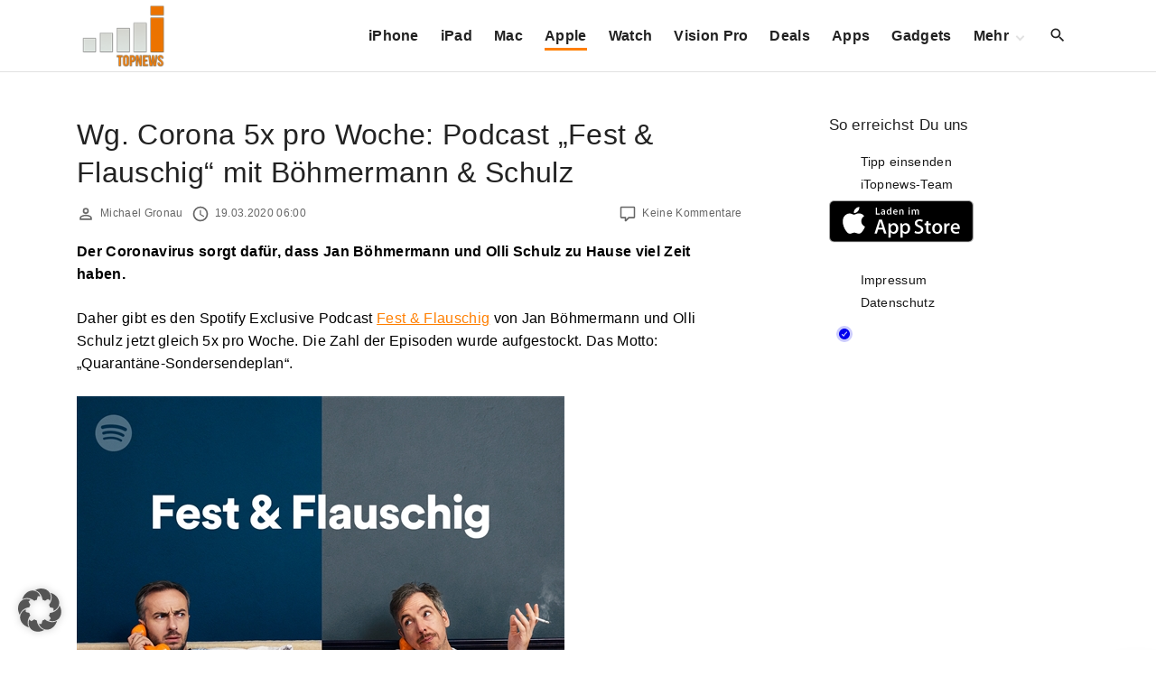

--- FILE ---
content_type: text/html; charset=UTF-8
request_url: https://www.itopnews.de/2020/03/wg-corona-5x-pro-woche-podcast-fest-flauschig-mit-boehmermann-schulz/
body_size: 19209
content:
<!doctype html>
<html lang="de" class="no-js-disabled">
<head>
	<meta charset="UTF-8"/>
	<meta name="viewport" content="width=device-width, initial-scale=1"/>
	<link rel="profile" href="https://gmpg.org/xfn/11"/>
	<title>Wg. Corona 5x pro Woche: Podcast &#8222;Fest &#038; Flauschig&#8220; mit Böhmermann &#038; Schulz &#8211; iTopnews.de</title>
<meta name='robots' content='max-image-preview:large' />
<!-- Google tag (gtag.js) consent mode dataLayer added by Site Kit -->
<script id="google_gtagjs-js-consent-mode-data-layer">
window.dataLayer = window.dataLayer || [];function gtag(){dataLayer.push(arguments);}
gtag('consent', 'default', {"ad_personalization":"denied","ad_storage":"denied","ad_user_data":"denied","analytics_storage":"denied","functionality_storage":"denied","security_storage":"denied","personalization_storage":"denied","region":["AT","BE","BG","CH","CY","CZ","DE","DK","EE","ES","FI","FR","GB","GR","HR","HU","IE","IS","IT","LI","LT","LU","LV","MT","NL","NO","PL","PT","RO","SE","SI","SK"],"wait_for_update":500});
window._googlesitekitConsentCategoryMap = {"statistics":["analytics_storage"],"marketing":["ad_storage","ad_user_data","ad_personalization"],"functional":["functionality_storage","security_storage"],"preferences":["personalization_storage"]};
window._googlesitekitConsents = {"ad_personalization":"denied","ad_storage":"denied","ad_user_data":"denied","analytics_storage":"denied","functionality_storage":"denied","security_storage":"denied","personalization_storage":"denied","region":["AT","BE","BG","CH","CY","CZ","DE","DK","EE","ES","FI","FR","GB","GR","HR","HU","IE","IS","IT","LI","LT","LU","LV","MT","NL","NO","PL","PT","RO","SE","SI","SK"],"wait_for_update":500};
</script>
<!-- End Google tag (gtag.js) consent mode dataLayer added by Site Kit -->
<link rel="alternate" type="application/rss+xml" title="iTopnews.de &raquo; Feed" href="https://www.itopnews.de/feed/" />
<link rel="alternate" type="application/rss+xml" title="iTopnews.de &raquo; Kommentar-Feed" href="https://www.itopnews.de/comments/feed/" />
<link rel="alternate" type="application/rss+xml" title="iTopnews.de &raquo; Wg. Corona 5x pro Woche: Podcast &#8222;Fest &#038; Flauschig&#8220; mit Böhmermann &#038; Schulz-Kommentar-Feed" href="https://www.itopnews.de/2020/03/wg-corona-5x-pro-woche-podcast-fest-flauschig-mit-boehmermann-schulz/feed/" />
<link rel="alternate" title="oEmbed (JSON)" type="application/json+oembed" href="https://www.itopnews.de/wp-json/oembed/1.0/embed?url=https%3A%2F%2Fwww.itopnews.de%2F2020%2F03%2Fwg-corona-5x-pro-woche-podcast-fest-flauschig-mit-boehmermann-schulz%2F" />
<link rel="alternate" title="oEmbed (XML)" type="text/xml+oembed" href="https://www.itopnews.de/wp-json/oembed/1.0/embed?url=https%3A%2F%2Fwww.itopnews.de%2F2020%2F03%2Fwg-corona-5x-pro-woche-podcast-fest-flauschig-mit-boehmermann-schulz%2F&#038;format=xml" />
<style id='wp-img-auto-sizes-contain-inline-css'>
img:is([sizes=auto i],[sizes^="auto," i]){contain-intrinsic-size:3000px 1500px}
/*# sourceURL=wp-img-auto-sizes-contain-inline-css */
</style>
<link rel='stylesheet' id='foundation-icon-css' href='https://www.itopnews.de/wp-content/plugins/easy-foundation-shortcodes/styles/foundation-icons.css?ver=6.9' media='all' />
<style id='wp-emoji-styles-inline-css'>

	img.wp-smiley, img.emoji {
		display: inline !important;
		border: none !important;
		box-shadow: none !important;
		height: 1em !important;
		width: 1em !important;
		margin: 0 0.07em !important;
		vertical-align: -0.1em !important;
		background: none !important;
		padding: 0 !important;
	}
/*# sourceURL=wp-emoji-styles-inline-css */
</style>
<style id='font-awesome-svg-styles-default-inline-css'>
.svg-inline--fa {
  display: inline-block;
  height: 1em;
  overflow: visible;
  vertical-align: -.125em;
}
/*# sourceURL=font-awesome-svg-styles-default-inline-css */
</style>
<link rel='stylesheet' id='font-awesome-svg-styles-css' href='https://www.itopnews.de/wp-content/uploads/font-awesome/v6.7.2/css/svg-with-js.css' media='all' />
<style id='font-awesome-svg-styles-inline-css'>
   .wp-block-font-awesome-icon svg::before,
   .wp-rich-text-font-awesome-icon svg::before {content: unset;}
/*# sourceURL=font-awesome-svg-styles-inline-css */
</style>
<link rel='stylesheet' id='material-icons-local-css' href='https://www.itopnews.de/wp-content/plugins/material-icons-enqueue/material-icons/material-icons-local.css?ver=6.9' media='all' />
<link rel='stylesheet' id='ce_responsive-css' href='https://www.itopnews.de/wp-content/plugins/simple-embed-code/css/video-container.min.css?ver=2.5.1' media='all' />
<link rel='stylesheet' id='wpappbox-css' href='https://www.itopnews.de/wp-content/plugins/wp-appbox/css/styles2.css?ver=2.0.0' media='screen' />
<link rel='stylesheet' id='wp_review-style-css' href='https://www.itopnews.de/wp-content/plugins/wp-review-pro/assets/css/wp-review.css?ver=2.1.4' media='all' />
<link rel='stylesheet' id='exs-style-css' href='https://www.itopnews.de/wp-content/themes/exs/assets/css/min/main-nob-1200.css?ver=1.0.6' media='all' />
<link rel='stylesheet' id='exs-pagination-type-style-css' href='https://www.itopnews.de/wp-content/themes/exs/assets/css/min/pagination-type1.css?ver=1.0.6' media='all' />
<link rel='stylesheet' id='borlabs-cookie-custom-css' href='https://www.itopnews.de/wp-content/cache/borlabs-cookie/1/borlabs-cookie-1-de.css?ver=3.3.21.1-61' media='all' />
<link rel='stylesheet' id='exs-news-style-css' href='https://www.itopnews.de/wp-content/themes/exs-news/assets/css/min/main.css?ver=1.0.6' media='all' />
<link rel='stylesheet' id='owl-style-css' href='https://www.itopnews.de/wp-content/themes/exs-news/owl/owl.carousel.css?ver=1.0.6' media='all' />
<link data-borlabs-cookie-style-blocker-id="google-fonts" rel='stylesheet' id='exs-google-fonts-style-css' data-borlabs-font-blocker-href='//fonts.googleapis.com/css?family=Roboto%3A100%2C100italic%2C300%2C300italic%2Cregular%2Citalic%2C500%2C500italic%2C700%2C700italic%2C900%2C900italic&#038;ver=1.0.0' media='all' />
<style id='exs-google-fonts-style-inline-css'>
body,button,input,select,textarea{font-family:"Roboto",sans-serif}
/*# sourceURL=exs-google-fonts-style-inline-css */
</style>
<style id='exs-style-inline-inline-css'>
:root{--colorLight:#ffffff;--colorLightRGB:255,255,255;--colorFont:#000000;--colorFontMuted:#666666;--colorBackground:#f7f7f7;--colorBorder:#e1e1e1;--colorDark:#444444;--colorDarkMuted:#222222;--colorMain:#ff7f00;--colorMain2:#8a8dff;--colorMain3:#e678f5;--colorMain4:#7892f5;--btn-fs:.92em;--socialGap:1em;--wli-my:.5em;--sb-gap:6rem;--sideNavWidth:290px;--sideNavPX:20px;--mobileNavWidth:290px;--mobileNavPX:20px;--sfixWidth:320px;--sfixPX:30px;}body{font-weight:400;line-height:1.6em;}h1{font-weight:500;}h2{font-weight:500;}.top-nav a:hover{color:var(--colorMain);}.singular .entry-content a:not([class]){color:var(--colorMain);}.singular .entry-content a:not([class]):hover{color:var(--colorDarkMuted);}
/*# sourceURL=exs-style-inline-inline-css */
</style>
<script src="https://www.itopnews.de/wp-includes/js/jquery/jquery.min.js?ver=3.7.1" id="jquery-core-js"></script>
<script src="https://www.itopnews.de/wp-includes/js/jquery/jquery-migrate.min.js?ver=3.4.1" id="jquery-migrate-js"></script>
<script defer crossorigin="anonymous" src="https://kit.fontawesome.com/4b72353b9c.js" id="font-awesome-official-js"></script>
<script data-no-optimize="1" data-no-minify="1" data-cfasync="false" src="https://www.itopnews.de/wp-content/plugins/borlabs-cookie/assets/javascript/borlabs-cookie-tcf-stub.min.js?ver=3.3.21.1" id="borlabs-cookie-stub-js"></script>
<script data-no-optimize="1" data-no-minify="1" data-cfasync="false" src="https://www.itopnews.de/wp-content/cache/borlabs-cookie/1/borlabs-cookie-config-de.json.js?ver=3.3.21.1-88" id="borlabs-cookie-config-js"></script>

<!-- Google Tag (gtac.js) durch Site-Kit hinzugefügt -->
<!-- Von Site Kit hinzugefügtes Google-Analytics-Snippet -->
<script data-borlabs-cookie-script-blocker-id='google-analytics-four' type='text/template' data-borlabs-cookie-script-blocker-src="https://www.googletagmanager.com/gtag/js?id=G-F0XQH0802N" id="google_gtagjs-js"></script>
<script id="google_gtagjs-js-after">
window.dataLayer = window.dataLayer || [];function gtag(){dataLayer.push(arguments);}
gtag("set","linker",{"domains":["www.itopnews.de"]});
gtag("js", new Date());
gtag("set", "developer_id.dZTNiMT", true);
gtag("config", "G-F0XQH0802N", {"googlesitekit_post_author":"Michael Gronau","googlesitekit_post_date":"20200319"});
//# sourceURL=google_gtagjs-js-after
</script>
<link rel="https://api.w.org/" href="https://www.itopnews.de/wp-json/" /><link rel="alternate" title="JSON" type="application/json" href="https://www.itopnews.de/wp-json/wp/v2/posts/466605" /><link rel="EditURI" type="application/rsd+xml" title="RSD" href="https://www.itopnews.de/xmlrpc.php?rsd" />
<meta name="generator" content="WordPress 6.9" />
<link rel="canonical" href="https://www.itopnews.de/2020/03/wg-corona-5x-pro-woche-podcast-fest-flauschig-mit-boehmermann-schulz/" />
<link rel='shortlink' href='https://www.itopnews.de/?p=466605' />
<style type="text/css">.aawp .aawp-tb__row--highlight{background-color:#256aaf;}.aawp .aawp-tb__row--highlight{color:#256aaf;}.aawp .aawp-tb__row--highlight a{color:#256aaf;}</style><style type="text/css">		.aawp-product__description ul li {font-size:14px; font-color:#333333}
.aawp .aawp-product--list .aawp-product__teaser {    display: none;}
.aawp .aawp-product--list .aawp-product__image { background-repeat: no-repeat; background-size: contain;}		</style><meta name="generator" content="Site Kit by Google 1.167.0" /><!--[if IE 7]>
<link rel="stylesheet" href="https://www.itopnews.de/wp-content/plugins/wp-review-pro/assets/css/wp-review-ie7.css">
<![endif]-->

<!-- Durch Site Kit hinzugefügte Google AdSense Metatags -->
<meta name="google-adsense-platform-account" content="ca-host-pub-2644536267352236">
<meta name="google-adsense-platform-domain" content="sitekit.withgoogle.com">
<!-- Beende durch Site Kit hinzugefügte Google AdSense Metatags -->
<script data-no-optimize="1" data-no-minify="1" data-cfasync="false" data-borlabs-cookie-script-blocker-ignore>
if ('1' === '1' && ('0' === '1' || '1' === '1')) {
    window['gtag_enable_tcf_support'] = true;
}
window.dataLayer = window.dataLayer || [];
if (typeof gtag !== 'function') {
    function gtag() {
        dataLayer.push(arguments);
    }
}
gtag('set', 'developer_id.dYjRjMm', true);
if ('0' === '1' || '1' === '1') {
    if (window.BorlabsCookieGoogleConsentModeDefaultSet !== true) {
        let getCookieValue = function (name) {
            return document.cookie.match('(^|;)\\s*' + name + '\\s*=\\s*([^;]+)')?.pop() || '';
        };
        let cookieValue = getCookieValue('borlabs-cookie-gcs');
        let consentsFromCookie = {};
        if (cookieValue !== '') {
            consentsFromCookie = JSON.parse(decodeURIComponent(cookieValue));
        }
        let defaultValues = {
            'ad_storage': 'denied',
            'ad_user_data': 'denied',
            'ad_personalization': 'denied',
            'analytics_storage': 'denied',
            'functionality_storage': 'denied',
            'personalization_storage': 'denied',
            'security_storage': 'denied',
            'wait_for_update': 500,
        };
        gtag('consent', 'default', { ...defaultValues, ...consentsFromCookie });
    }
    window.BorlabsCookieGoogleConsentModeDefaultSet = true;
    let borlabsCookieConsentChangeHandler = function () {
        window.dataLayer = window.dataLayer || [];
        if (typeof gtag !== 'function') { function gtag(){dataLayer.push(arguments);} }

        let getCookieValue = function (name) {
            return document.cookie.match('(^|;)\\s*' + name + '\\s*=\\s*([^;]+)')?.pop() || '';
        };
        let cookieValue = getCookieValue('borlabs-cookie-gcs');
        let consentsFromCookie = {};
        if (cookieValue !== '') {
            consentsFromCookie = JSON.parse(decodeURIComponent(cookieValue));
        }

        consentsFromCookie.analytics_storage = BorlabsCookie.Consents.hasConsent('google-analytics-four') ? 'granted' : 'denied';

        BorlabsCookie.CookieLibrary.setCookie(
            'borlabs-cookie-gcs',
            JSON.stringify(consentsFromCookie),
            BorlabsCookie.Settings.automaticCookieDomainAndPath.value ? '' : BorlabsCookie.Settings.cookieDomain.value,
            BorlabsCookie.Settings.cookiePath.value,
            BorlabsCookie.Cookie.getPluginCookie().expires,
            BorlabsCookie.Settings.cookieSecure.value,
            BorlabsCookie.Settings.cookieSameSite.value
        );
    }
    document.addEventListener('borlabs-cookie-consent-saved', borlabsCookieConsentChangeHandler);
    document.addEventListener('borlabs-cookie-handle-unblock', borlabsCookieConsentChangeHandler);
}
if ('0' === '1') {
    document.addEventListener('borlabs-cookie-after-init', function () {
		window.BorlabsCookie.Unblock.unblockScriptBlockerId('google-analytics-four');
	});
}
</script>      <meta name="onesignal" content="wordpress-plugin"/>
            <script>

      window.OneSignalDeferred = window.OneSignalDeferred || [];

      OneSignalDeferred.push(function(OneSignal) {
        var oneSignal_options = {};
        window._oneSignalInitOptions = oneSignal_options;

        oneSignal_options['serviceWorkerParam'] = { scope: '/' };
oneSignal_options['serviceWorkerPath'] = 'OneSignalSDKWorker.js.php';

        OneSignal.Notifications.setDefaultUrl("https://www.itopnews.de");

        oneSignal_options['wordpress'] = true;
oneSignal_options['appId'] = '7b43aef4-e277-4bb4-bf9a-080de66b8a6f';
oneSignal_options['allowLocalhostAsSecureOrigin'] = true;
oneSignal_options['welcomeNotification'] = { };
oneSignal_options['welcomeNotification']['disable'] = true;
oneSignal_options['path'] = "https://www.itopnews.de/wp-content/plugins/onesignal-free-web-push-notifications/sdk_files/";
oneSignal_options['safari_web_id'] = "web.de.itopnews";
oneSignal_options['persistNotification'] = true;
oneSignal_options['promptOptions'] = { };
              OneSignal.init(window._oneSignalInitOptions);
              OneSignal.Slidedown.promptPush()      });

      function documentInitOneSignal() {
        var oneSignal_elements = document.getElementsByClassName("OneSignal-prompt");

        var oneSignalLinkClickHandler = function(event) { OneSignal.Notifications.requestPermission(); event.preventDefault(); };        for(var i = 0; i < oneSignal_elements.length; i++)
          oneSignal_elements[i].addEventListener('click', oneSignalLinkClickHandler, false);
      }

      if (document.readyState === 'complete') {
           documentInitOneSignal();
      }
      else {
           window.addEventListener("load", function(event){
               documentInitOneSignal();
          });
      }
    </script>

<!-- Von Site Kit hinzugefügtes Google-AdSense-Snippet -->
<script async src="https://pagead2.googlesyndication.com/pagead/js/adsbygoogle.js?client=ca-pub-0330165996101777&amp;host=ca-host-pub-2644536267352236" crossorigin="anonymous"></script>

<!-- Ende des von Site Kit hinzugefügten Google-AdSense-Snippets -->
<link rel="icon" href="https://www.itopnews.de/wp-content/uploads/2016/09/cropped-512x512bb-1-32x32.jpg" sizes="32x32" />
<link rel="icon" href="https://www.itopnews.de/wp-content/uploads/2016/09/cropped-512x512bb-1-192x192.jpg" sizes="192x192" />
<link rel="apple-touch-icon" href="https://www.itopnews.de/wp-content/uploads/2016/09/cropped-512x512bb-1-180x180.jpg" />
<meta name="msapplication-TileImage" content="https://www.itopnews.de/wp-content/uploads/2016/09/cropped-512x512bb-1-270x270.jpg" />
		<style id="wp-custom-css">
			/* 
 * 	Core Owl Carousel CSS File
 *	v1.3.3
 */

/* clearfix */
.owl-carousel .owl-wrapper:after {
	content: ".";
	display: block;
	clear: both;
	visibility: hidden;
	line-height: 0;
	height: 0;
}
/* display none until init */
.owl-carousel{
	display: none;
	position: relative;
	width: 100%;
	-ms-touch-action: pan-y;
}
.owl-carousel .owl-wrapper{
	display: none;
	position: relative;
	-webkit-transform: translate3d(0px, 0px, 0px);
}
.owl-carousel .owl-wrapper-outer{
	overflow: hidden;
	position: relative;
	width: 100%;
}
.owl-carousel .owl-wrapper-outer.autoHeight{
	-webkit-transition: height 500ms ease-in-out;
	-moz-transition: height 500ms ease-in-out;
	-ms-transition: height 500ms ease-in-out;
	-o-transition: height 500ms ease-in-out;
	transition: height 500ms ease-in-out;
}
	
.owl-carousel .owl-item{
	float: left;
}
.owl-controls .owl-page,
.owl-controls .owl-buttons div{
	cursor: pointer;
}
.owl-controls {
	-webkit-user-select: none;
	-khtml-user-select: none;
	-moz-user-select: none;
	-ms-user-select: none;
	user-select: none;
	-webkit-tap-highlight-color: rgba(0, 0, 0, 0);
	
}

/* mouse grab icon */
.grabbing { 
    cursor:url(/images/grabbing.png) 8 8, move;
}

/* fix */
.owl-carousel  .owl-wrapper,
.owl-carousel  .owl-item{
	-webkit-backface-visibility: hidden;
	-moz-backface-visibility:    hidden;
	-ms-backface-visibility:     hidden;
  -webkit-transform: translate3d(0,0,0);
  -moz-transform: translate3d(0,0,0);
  -ms-transform: translate3d(0,0,0);
}

/*
* 	Owl Carousel Owl Demo Theme 
*	v1.3.3
*/

.owl-theme .owl-controls{
	text-align: center;
}

/* Styling Next and Prev buttons */

.owl-theme .owl-controls .owl-buttons div{
	color: #FFF;
	display: inline-block;
	zoom: 1;
	*display: inline;/*IE7 life-saver */
	margin: 5px;
	padding: 3px 10px;
	font-size: 12px;
	-webkit-border-radius: 30px;
	-moz-border-radius: 30px;
	border-radius: 30px;
	background: #869791;
	filter: Alpha(Opacity=50);/*IE7 fix*/
	opacity: 0.5;
}
/* Clickable class fix problem with hover on touch devices */
/* Use it for non-touch hover action */
.owl-theme .owl-controls.clickable .owl-buttons div:hover{
	filter: Alpha(Opacity=100);/*IE7 fix*/
	opacity: 1;
	text-decoration: none;
}

/* Styling Pagination*/

.owl-theme .owl-controls .owl-page{
	display: inline-block;
	zoom: 1;
	*display: inline;/*IE7 life-saver */
}
.owl-theme .owl-controls .owl-page span{
	display: block;
	width: 12px;
	height: 12px;
	margin: 5px 7px;
	filter: Alpha(Opacity=50);/*IE7 fix*/
	opacity: 0.5;
	-webkit-border-radius: 20px;
	-moz-border-radius: 20px;
	border-radius: 20px;
	background: #869791;
}

.owl-theme .owl-controls .owl-page.active span,
.owl-theme .owl-controls.clickable .owl-page:hover span{
	filter: Alpha(Opacity=100);/*IE7 fix*/
	opacity: 1;
}

/* If PaginationNumbers is true */

.owl-theme .owl-controls .owl-page span.owl-numbers{
	height: auto;
	width: auto;
	color: #FFF;
	padding: 2px 10px;
	font-size: 12px;
	-webkit-border-radius: 30px;
	-moz-border-radius: 30px;
	border-radius: 30px;
}

/* preloading images */
.owl-item.loading{
	min-height: 150px;
	background: url(AjaxLoader.gif) no-repeat center center
}


.appcontainer .appbutton {
  height: 60px !important;
  float: right !important;
  margin: 10px !important;
}

.ot-slider .ot-slider-layer strong {
	font-family: 'Montserrat', sans-serif;

    font-size: 1.9em;
    font-weight: 500;
    line-height: 100%;
    -moz-transition: all 0.2s;
    -webkit-transition: all 0.2s;
    -o-transition: all 0.2s;

}


.ot-slider {
	display: block;
	padding-bottom: 0px;
	position: relative;
	background: #fff;
	z-index: 20;
}

.ot-slider:after {
	display: block;
	clear: both;
	content: '';
}

.ot-slider .ot-slide {
	display: block;
	position: relative;
}

.ot-slider .ot-slider-layer {
	display: block;
	position: relative;
	float: left;
	overflow: hidden;
}

.ot-slider .ot-slider-layer img {
	max-width: 100%;
	height: auto;
	opacity:0.95
}

.ot-slider .ot-slider-layer a {
	color: #fff!important;
    text-shadow: 0px 0px 4px rgb(0 0 0 / 90%);
}

.ot-slider .ot-slider-layer a:before {
	display: block;
	position: absolute;
	content: '';
	left: 0px;
	top: 0px;
	width: 100%;
	height: 100%;
	background: rgba(0,0,0,0);
	background-size:  100% 100%;
	opacity: 0.5;
	-moz-transition: all 0.2s;
	-webkit-transition: all 0.2s;
	-o-transition: all 0.2s;
}

.ot-slider .ot-slider-layer a:hover:before {
	opacity: 0.9;
	background: rgba(0,0,0,0.2);
	background-size:  100% 100%;
}

.ot-slider .ot-slider-layer strong {
	display: block;
	position: absolute;
	z-index: 5;
	bottom: 30px;
	left: 30px;
	right: 30px;
	font-size: 1.9em;
	font-weight: 600;
	letter-spacing: 0px;
	line-height: 120%;
	-moz-transition: all 0.2s;
	-webkit-transition: all 0.2s;
	-o-transition: all 0.2s;
}

.ot-slider .ot-slider-layer a:hover strong {
	bottom: 35px;
}

.ot-slider .ot-slider-layer strong i {
	font-style: normal;
	display: block;
	position: absolute;
	bottom: 100%;
	padding: 5px 10px;
	letter-spacing: 0px;
	font-size: 0.5em;
	background: #232323;
	text-shadow: none!important;
	margin-bottom: 10px;
	line-height: 120%;
}

.ot-slider .ot-slider-layer.first {
	width: 43.36%;
	margin-right: 0.84%;
}

.ot-slider .ot-slider-layer.second {
	width: 20.79%;
	margin-right: 0.84%;
}

.ot-slider .ot-slider-layer.second a strong {
	font-size: 1.3em;
}

.ot-slider .ot-slider-layer.third {
	margin-bottom: 0.7%;
}

.ot-slider .ot-slider-layer.fourth,
.ot-slider .ot-slider-layer.third {
	width: 34.126%;
}

.ot-slider .ot-slider-layer.fourth a strong,
.ot-slider .ot-slider-layer.third a strong {
	font-size: 1.32em;
}


.owl-theme .owl-controls .owl-buttons div {
  padding: 5px 9px;
}
 
.owl-theme .owl-buttons i{
  margin-top: 2px;
}
 

 
.owl-theme .owl-controls .owl-nav div {
  position: absolute;
  background: #212121;
  padding: 26px 10px;
  cursor: pointer;
  opacity: 0.3;
  filter: progid:DXImageTransform.Microsoft.Alpha(Opacity=0);
  -webkit-transition: all 0.2s ease-in-out;
  -moz-transition: all 0.2s ease-in-out;
  -ms-transition: all 0.2s ease-in-out;
  -o-transition: all 0.2s ease-in-out;
  transition: all 0.2s ease-in-out;
  z-index: 99;
  top: 40%; 
  

}
 
.owl-theme .owl-controls .owl-nav .owl-prev{
   left: 0px;
   font-size: 1.5em;
  color: #fff;
} 
.owl-theme .owl-controls .owl-nav .owl-next{
  right: 0px;
  font-size: 1.5em;
  color: #fff;
 
}
.owl-theme .owl-controls .owl-nav div {
z-index:auto;
}
@media only screen and (max-width: 800px) {

	.ot-slider {
		font-size: 0.8em;
	}
}
@media only screen and (max-width: 600px) {
	.ot-slider.owl-carousel {
		display: none!important;
	}
	.sidebar-home-before-columns, .sidebar-home-before-content {
		display: none!important;
	}
}

.ot-slider {
	z-index: auto;
}

.flex-video {
    position: relative;
    padding-bottom: 56.25%;
    padding-top: 0;
    height: 0;
    overflow: hidden;
}

.flex-video iframe,
.flex-video object,
.flex-video embed {
    position: absolute;
    top: 0;
    left: 0;
    width: 100%;
    height: 100%;
}

.entry-footer {
	font-size: 12px;
}

 h2:first-child:not([class*=mt-])  {
    margin-top: -6px;
}

.aawp .aawp-product--widget-small {
	background:none;
}

.aawp .aawp-product--list, .aawp .aawp-product--widget-vertical {
		background:none;
}

#comments {
	background-color:none;
	padding:0;
}

.related-posts, #comments {
	background-color:none;
	padding:0;
}
		</style>
		<style id='global-styles-inline-css'>
:root{--wp--preset--aspect-ratio--square: 1;--wp--preset--aspect-ratio--4-3: 4/3;--wp--preset--aspect-ratio--3-4: 3/4;--wp--preset--aspect-ratio--3-2: 3/2;--wp--preset--aspect-ratio--2-3: 2/3;--wp--preset--aspect-ratio--16-9: 16/9;--wp--preset--aspect-ratio--9-16: 9/16;--wp--preset--color--black: #000000;--wp--preset--color--cyan-bluish-gray: #abb8c3;--wp--preset--color--white: #ffffff;--wp--preset--color--pale-pink: #f78da7;--wp--preset--color--vivid-red: #cf2e2e;--wp--preset--color--luminous-vivid-orange: #ff6900;--wp--preset--color--luminous-vivid-amber: #fcb900;--wp--preset--color--light-green-cyan: #7bdcb5;--wp--preset--color--vivid-green-cyan: #00d084;--wp--preset--color--pale-cyan-blue: #8ed1fc;--wp--preset--color--vivid-cyan-blue: #0693e3;--wp--preset--color--vivid-purple: #9b51e0;--wp--preset--color--light: var(--colorLight);--wp--preset--color--font: var(--colorFont);--wp--preset--color--font-muted: var(--colorFontMuted);--wp--preset--color--background: var(--colorBackground);--wp--preset--color--border: var(--colorBorder);--wp--preset--color--dark: var(--colorDark);--wp--preset--color--dark-muted: var(--colorDarkMuted);--wp--preset--color--main: var(--colorMain);--wp--preset--color--main-2: var(--colorMain2);--wp--preset--color--main-3: var(--colorMain3);--wp--preset--color--main-4: var(--colorMain4);--wp--preset--gradient--vivid-cyan-blue-to-vivid-purple: linear-gradient(135deg,rgb(6,147,227) 0%,rgb(155,81,224) 100%);--wp--preset--gradient--light-green-cyan-to-vivid-green-cyan: linear-gradient(135deg,rgb(122,220,180) 0%,rgb(0,208,130) 100%);--wp--preset--gradient--luminous-vivid-amber-to-luminous-vivid-orange: linear-gradient(135deg,rgb(252,185,0) 0%,rgb(255,105,0) 100%);--wp--preset--gradient--luminous-vivid-orange-to-vivid-red: linear-gradient(135deg,rgb(255,105,0) 0%,rgb(207,46,46) 100%);--wp--preset--gradient--very-light-gray-to-cyan-bluish-gray: linear-gradient(135deg,rgb(238,238,238) 0%,rgb(169,184,195) 100%);--wp--preset--gradient--cool-to-warm-spectrum: linear-gradient(135deg,rgb(74,234,220) 0%,rgb(151,120,209) 20%,rgb(207,42,186) 40%,rgb(238,44,130) 60%,rgb(251,105,98) 80%,rgb(254,248,76) 100%);--wp--preset--gradient--blush-light-purple: linear-gradient(135deg,rgb(255,206,236) 0%,rgb(152,150,240) 100%);--wp--preset--gradient--blush-bordeaux: linear-gradient(135deg,rgb(254,205,165) 0%,rgb(254,45,45) 50%,rgb(107,0,62) 100%);--wp--preset--gradient--luminous-dusk: linear-gradient(135deg,rgb(255,203,112) 0%,rgb(199,81,192) 50%,rgb(65,88,208) 100%);--wp--preset--gradient--pale-ocean: linear-gradient(135deg,rgb(255,245,203) 0%,rgb(182,227,212) 50%,rgb(51,167,181) 100%);--wp--preset--gradient--electric-grass: linear-gradient(135deg,rgb(202,248,128) 0%,rgb(113,206,126) 100%);--wp--preset--gradient--midnight: linear-gradient(135deg,rgb(2,3,129) 0%,rgb(40,116,252) 100%);--wp--preset--font-size--small: 13px;--wp--preset--font-size--medium: 20px;--wp--preset--font-size--large: 36px;--wp--preset--font-size--x-large: 42px;--wp--preset--font-size--normal: 18px;--wp--preset--font-size--huge: 1.65em;--wp--preset--font-size--xl: calc(1em + 1.5vmin);--wp--preset--font-size--xxl: calc(2em + 2vmin);--wp--preset--font-size--xxxl: calc(2.25em + 5vmin);--wp--preset--font-size--xxxxl: calc(2.25em + 7vmin);--wp--preset--spacing--20: 0.44rem;--wp--preset--spacing--30: 0.67rem;--wp--preset--spacing--40: 1rem;--wp--preset--spacing--50: 1.5rem;--wp--preset--spacing--60: 2.25rem;--wp--preset--spacing--70: 3.38rem;--wp--preset--spacing--80: 5.06rem;--wp--preset--shadow--natural: 6px 6px 9px rgba(0, 0, 0, 0.2);--wp--preset--shadow--deep: 12px 12px 50px rgba(0, 0, 0, 0.4);--wp--preset--shadow--sharp: 6px 6px 0px rgba(0, 0, 0, 0.2);--wp--preset--shadow--outlined: 6px 6px 0px -3px rgb(255, 255, 255), 6px 6px rgb(0, 0, 0);--wp--preset--shadow--crisp: 6px 6px 0px rgb(0, 0, 0);}:root { --wp--style--global--content-size: 1140px;--wp--style--global--wide-size: 1250px; }:where(body) { margin: 0; }.wp-site-blocks > .alignleft { float: left; margin-right: 2em; }.wp-site-blocks > .alignright { float: right; margin-left: 2em; }.wp-site-blocks > .aligncenter { justify-content: center; margin-left: auto; margin-right: auto; }:where(.is-layout-flex){gap: 0.5em;}:where(.is-layout-grid){gap: 0.5em;}.is-layout-flow > .alignleft{float: left;margin-inline-start: 0;margin-inline-end: 2em;}.is-layout-flow > .alignright{float: right;margin-inline-start: 2em;margin-inline-end: 0;}.is-layout-flow > .aligncenter{margin-left: auto !important;margin-right: auto !important;}.is-layout-constrained > .alignleft{float: left;margin-inline-start: 0;margin-inline-end: 2em;}.is-layout-constrained > .alignright{float: right;margin-inline-start: 2em;margin-inline-end: 0;}.is-layout-constrained > .aligncenter{margin-left: auto !important;margin-right: auto !important;}.is-layout-constrained > :where(:not(.alignleft):not(.alignright):not(.alignfull)){max-width: var(--wp--style--global--content-size);margin-left: auto !important;margin-right: auto !important;}.is-layout-constrained > .alignwide{max-width: var(--wp--style--global--wide-size);}body .is-layout-flex{display: flex;}.is-layout-flex{flex-wrap: wrap;align-items: center;}.is-layout-flex > :is(*, div){margin: 0;}body .is-layout-grid{display: grid;}.is-layout-grid > :is(*, div){margin: 0;}body{padding-top: 0px;padding-right: 0px;padding-bottom: 0px;padding-left: 0px;}:root :where(.wp-element-button, .wp-block-button__link){background-color: #32373c;border-width: 0;color: #fff;font-family: inherit;font-size: inherit;font-style: inherit;font-weight: inherit;letter-spacing: inherit;line-height: inherit;padding-top: calc(0.667em + 2px);padding-right: calc(1.333em + 2px);padding-bottom: calc(0.667em + 2px);padding-left: calc(1.333em + 2px);text-decoration: none;text-transform: inherit;}.has-black-color{color: var(--wp--preset--color--black) !important;}.has-cyan-bluish-gray-color{color: var(--wp--preset--color--cyan-bluish-gray) !important;}.has-white-color{color: var(--wp--preset--color--white) !important;}.has-pale-pink-color{color: var(--wp--preset--color--pale-pink) !important;}.has-vivid-red-color{color: var(--wp--preset--color--vivid-red) !important;}.has-luminous-vivid-orange-color{color: var(--wp--preset--color--luminous-vivid-orange) !important;}.has-luminous-vivid-amber-color{color: var(--wp--preset--color--luminous-vivid-amber) !important;}.has-light-green-cyan-color{color: var(--wp--preset--color--light-green-cyan) !important;}.has-vivid-green-cyan-color{color: var(--wp--preset--color--vivid-green-cyan) !important;}.has-pale-cyan-blue-color{color: var(--wp--preset--color--pale-cyan-blue) !important;}.has-vivid-cyan-blue-color{color: var(--wp--preset--color--vivid-cyan-blue) !important;}.has-vivid-purple-color{color: var(--wp--preset--color--vivid-purple) !important;}.has-light-color{color: var(--wp--preset--color--light) !important;}.has-font-color{color: var(--wp--preset--color--font) !important;}.has-font-muted-color{color: var(--wp--preset--color--font-muted) !important;}.has-background-color{color: var(--wp--preset--color--background) !important;}.has-border-color{color: var(--wp--preset--color--border) !important;}.has-dark-color{color: var(--wp--preset--color--dark) !important;}.has-dark-muted-color{color: var(--wp--preset--color--dark-muted) !important;}.has-main-color{color: var(--wp--preset--color--main) !important;}.has-main-2-color{color: var(--wp--preset--color--main-2) !important;}.has-main-3-color{color: var(--wp--preset--color--main-3) !important;}.has-main-4-color{color: var(--wp--preset--color--main-4) !important;}.has-black-background-color{background-color: var(--wp--preset--color--black) !important;}.has-cyan-bluish-gray-background-color{background-color: var(--wp--preset--color--cyan-bluish-gray) !important;}.has-white-background-color{background-color: var(--wp--preset--color--white) !important;}.has-pale-pink-background-color{background-color: var(--wp--preset--color--pale-pink) !important;}.has-vivid-red-background-color{background-color: var(--wp--preset--color--vivid-red) !important;}.has-luminous-vivid-orange-background-color{background-color: var(--wp--preset--color--luminous-vivid-orange) !important;}.has-luminous-vivid-amber-background-color{background-color: var(--wp--preset--color--luminous-vivid-amber) !important;}.has-light-green-cyan-background-color{background-color: var(--wp--preset--color--light-green-cyan) !important;}.has-vivid-green-cyan-background-color{background-color: var(--wp--preset--color--vivid-green-cyan) !important;}.has-pale-cyan-blue-background-color{background-color: var(--wp--preset--color--pale-cyan-blue) !important;}.has-vivid-cyan-blue-background-color{background-color: var(--wp--preset--color--vivid-cyan-blue) !important;}.has-vivid-purple-background-color{background-color: var(--wp--preset--color--vivid-purple) !important;}.has-light-background-color{background-color: var(--wp--preset--color--light) !important;}.has-font-background-color{background-color: var(--wp--preset--color--font) !important;}.has-font-muted-background-color{background-color: var(--wp--preset--color--font-muted) !important;}.has-background-background-color{background-color: var(--wp--preset--color--background) !important;}.has-border-background-color{background-color: var(--wp--preset--color--border) !important;}.has-dark-background-color{background-color: var(--wp--preset--color--dark) !important;}.has-dark-muted-background-color{background-color: var(--wp--preset--color--dark-muted) !important;}.has-main-background-color{background-color: var(--wp--preset--color--main) !important;}.has-main-2-background-color{background-color: var(--wp--preset--color--main-2) !important;}.has-main-3-background-color{background-color: var(--wp--preset--color--main-3) !important;}.has-main-4-background-color{background-color: var(--wp--preset--color--main-4) !important;}.has-black-border-color{border-color: var(--wp--preset--color--black) !important;}.has-cyan-bluish-gray-border-color{border-color: var(--wp--preset--color--cyan-bluish-gray) !important;}.has-white-border-color{border-color: var(--wp--preset--color--white) !important;}.has-pale-pink-border-color{border-color: var(--wp--preset--color--pale-pink) !important;}.has-vivid-red-border-color{border-color: var(--wp--preset--color--vivid-red) !important;}.has-luminous-vivid-orange-border-color{border-color: var(--wp--preset--color--luminous-vivid-orange) !important;}.has-luminous-vivid-amber-border-color{border-color: var(--wp--preset--color--luminous-vivid-amber) !important;}.has-light-green-cyan-border-color{border-color: var(--wp--preset--color--light-green-cyan) !important;}.has-vivid-green-cyan-border-color{border-color: var(--wp--preset--color--vivid-green-cyan) !important;}.has-pale-cyan-blue-border-color{border-color: var(--wp--preset--color--pale-cyan-blue) !important;}.has-vivid-cyan-blue-border-color{border-color: var(--wp--preset--color--vivid-cyan-blue) !important;}.has-vivid-purple-border-color{border-color: var(--wp--preset--color--vivid-purple) !important;}.has-light-border-color{border-color: var(--wp--preset--color--light) !important;}.has-font-border-color{border-color: var(--wp--preset--color--font) !important;}.has-font-muted-border-color{border-color: var(--wp--preset--color--font-muted) !important;}.has-background-border-color{border-color: var(--wp--preset--color--background) !important;}.has-border-border-color{border-color: var(--wp--preset--color--border) !important;}.has-dark-border-color{border-color: var(--wp--preset--color--dark) !important;}.has-dark-muted-border-color{border-color: var(--wp--preset--color--dark-muted) !important;}.has-main-border-color{border-color: var(--wp--preset--color--main) !important;}.has-main-2-border-color{border-color: var(--wp--preset--color--main-2) !important;}.has-main-3-border-color{border-color: var(--wp--preset--color--main-3) !important;}.has-main-4-border-color{border-color: var(--wp--preset--color--main-4) !important;}.has-vivid-cyan-blue-to-vivid-purple-gradient-background{background: var(--wp--preset--gradient--vivid-cyan-blue-to-vivid-purple) !important;}.has-light-green-cyan-to-vivid-green-cyan-gradient-background{background: var(--wp--preset--gradient--light-green-cyan-to-vivid-green-cyan) !important;}.has-luminous-vivid-amber-to-luminous-vivid-orange-gradient-background{background: var(--wp--preset--gradient--luminous-vivid-amber-to-luminous-vivid-orange) !important;}.has-luminous-vivid-orange-to-vivid-red-gradient-background{background: var(--wp--preset--gradient--luminous-vivid-orange-to-vivid-red) !important;}.has-very-light-gray-to-cyan-bluish-gray-gradient-background{background: var(--wp--preset--gradient--very-light-gray-to-cyan-bluish-gray) !important;}.has-cool-to-warm-spectrum-gradient-background{background: var(--wp--preset--gradient--cool-to-warm-spectrum) !important;}.has-blush-light-purple-gradient-background{background: var(--wp--preset--gradient--blush-light-purple) !important;}.has-blush-bordeaux-gradient-background{background: var(--wp--preset--gradient--blush-bordeaux) !important;}.has-luminous-dusk-gradient-background{background: var(--wp--preset--gradient--luminous-dusk) !important;}.has-pale-ocean-gradient-background{background: var(--wp--preset--gradient--pale-ocean) !important;}.has-electric-grass-gradient-background{background: var(--wp--preset--gradient--electric-grass) !important;}.has-midnight-gradient-background{background: var(--wp--preset--gradient--midnight) !important;}.has-small-font-size{font-size: var(--wp--preset--font-size--small) !important;}.has-medium-font-size{font-size: var(--wp--preset--font-size--medium) !important;}.has-large-font-size{font-size: var(--wp--preset--font-size--large) !important;}.has-x-large-font-size{font-size: var(--wp--preset--font-size--x-large) !important;}.has-normal-font-size{font-size: var(--wp--preset--font-size--normal) !important;}.has-huge-font-size{font-size: var(--wp--preset--font-size--huge) !important;}.has-xl-font-size{font-size: var(--wp--preset--font-size--xl) !important;}.has-xxl-font-size{font-size: var(--wp--preset--font-size--xxl) !important;}.has-xxxl-font-size{font-size: var(--wp--preset--font-size--xxxl) !important;}.has-xxxxl-font-size{font-size: var(--wp--preset--font-size--xxxxl) !important;}
/*# sourceURL=global-styles-inline-css */
</style>
<link rel='stylesheet' id='aawp-css' href='https://www.itopnews.de/wp-content/plugins/aawp/assets/dist/css/main.css?ver=4.3.1' media='all' />
</head>
<body id="body" class="wp-singular post-template-default single single-post postid-466605 single-format-standard wp-custom-logo wp-embed-responsive wp-theme-exs wp-child-theme-exs-news aawp-custom do-etfw singular with-sidebar header-sticky menu-bold thumbnail-fullwidth title-hidden" itemtype="https://schema.org/Blog" itemscope="itemscope" data-nonce="40330bd8da" data-ajax="https://www.itopnews.de/wp-admin/admin-ajax.php"
	>
<a id="skip_link" class="screen-reader-text skip-link" href="#main">Skip to content</a>
<div id="box" class="box-normal">
	<div id="top-wrap" class="container-1140"><div id="header-affix-wrap" class="header-wrap l  ">
		<header id="header"
	        data-bg="l"
			class="header header-1 l  menu-right always-sticky    has-menu ">
						<div class="container">
			<a class="logo logo-left with-image   " href="https://www.itopnews.de/" rel="home" itemprop="url">
	<img width="106" height="80" src="https://www.itopnews.de/wp-content/uploads/2022/04/cropped-cropped-201504_10_iTN-Logo801.png" class="attachment-full size-full" alt="iTopnews.de" loading="eager" decoding="async" /></a><!-- .logo -->
			<div id="logo-align"></div>
			<div id="overlay"
	></div>				<nav id="nav_top" class="top-nav" aria-label="Top Menu">
					<ul id="menu-itopnews" class="top-menu menu-many-items"><li id="menu-item-31771" class="menu-item menu-item-type-taxonomy menu-item-object-category menu-item-31771"><a href="https://www.itopnews.de/category/iphone/" data-hover="iPhone"><span class="nav-menu-item-inside" data-hover="iPhone">iPhone</span></a></li>
<li id="menu-item-31770" class="menu-item menu-item-type-taxonomy menu-item-object-category menu-item-31770"><a href="https://www.itopnews.de/category/ipad/" data-hover="iPad"><span class="nav-menu-item-inside" data-hover="iPad">iPad</span></a></li>
<li id="menu-item-86267" class="menu-item menu-item-type-taxonomy menu-item-object-category menu-item-86267"><a href="https://www.itopnews.de/category/mac/" data-hover="Mac"><span class="nav-menu-item-inside" data-hover="Mac">Mac</span></a></li>
<li id="menu-item-31767" class="menu-item menu-item-type-taxonomy menu-item-object-category current-post-ancestor current-menu-parent current-post-parent menu-item-31767"><a href="https://www.itopnews.de/category/apple/" data-hover="Apple"><span class="nav-menu-item-inside" data-hover="Apple">Apple</span></a></li>
<li id="menu-item-232269" class="menu-item menu-item-type-taxonomy menu-item-object-category menu-item-232269"><a href="https://www.itopnews.de/category/apple-watch/" data-hover="Watch"><span class="nav-menu-item-inside" data-hover="Watch">Watch</span></a></li>
<li id="menu-item-576753" class="menu-item menu-item-type-taxonomy menu-item-object-category menu-item-576753"><a href="https://www.itopnews.de/category/vision-pro/" data-hover="Vision Pro"><span class="nav-menu-item-inside" data-hover="Vision Pro">Vision Pro</span></a></li>
<li id="menu-item-32065" class="menu-item menu-item-type-taxonomy menu-item-object-category menu-item-32065"><a href="https://www.itopnews.de/category/deals/" data-hover="Deals"><span class="nav-menu-item-inside" data-hover="Deals">Deals</span></a></li>
<li id="menu-item-31768" class="menu-item menu-item-type-taxonomy menu-item-object-category menu-item-31768"><a href="https://www.itopnews.de/category/apps/" data-hover="Apps"><span class="nav-menu-item-inside" data-hover="Apps">Apps</span></a></li>
<li id="menu-item-86265" class="menu-item menu-item-type-taxonomy menu-item-object-category menu-item-86265"><a href="https://www.itopnews.de/category/gadgets/" data-hover="Gadgets"><span class="nav-menu-item-inside" data-hover="Gadgets">Gadgets</span></a></li>
<li id="menu-item-525839" class="menu-item menu-item-type-custom menu-item-object-custom menu-item-has-children menu-item-525839"><a href="#" data-hover="Mehr"><span class="nav-menu-item-inside" data-hover="Mehr">Mehr</span></a>
<ul class="sub-menu">
	<li id="menu-item-297054" class="menu-item menu-item-type-taxonomy menu-item-object-category menu-item-297054"><a href="https://www.itopnews.de/category/apple-tv/" data-hover="Apple TV"><span class="nav-menu-item-inside" data-hover="Apple TV">Apple TV</span></a></li>
	<li id="menu-item-238417" class="menu-item menu-item-type-taxonomy menu-item-object-category menu-item-238417"><a href="https://www.itopnews.de/category/i-mal-1/" data-hover="i-mal-1"><span class="nav-menu-item-inside" data-hover="i-mal-1">i-mal-1</span></a></li>
	<li id="menu-item-31766" class="menu-item menu-item-type-taxonomy menu-item-object-category menu-item-31766"><a href="https://www.itopnews.de/category/alles-ausser-apple/" data-hover="Alles außer i"><span class="nav-menu-item-inside" data-hover="Alles außer i">Alles außer i</span></a></li>
</ul>
</li>
</ul>							<button id="nav_close" class="nav-btn active"
									aria-controls="nav_top"
									aria-expanded="true"
									aria-label="Top Menu Close"
																>
								<span></span>
							</button>
										</nav><!-- .top-nav -->
						<div class="header-search ">
			<button id="search_toggle"
					aria-controls="search_dropdown"
					aria-expanded="false"
					aria-label="Search Dropdown Toggler"
								>
				<span class="svg-icon icon-magnify"><svg xmlns="http://www.w3.org/2000/svg" xmlns:xlink="http://www.w3.org/1999/xlink" version="1.1" width="24" height="24" viewBox="0 0 24 24">
	<path
		d="M9.5,3A6.5,6.5 0 0,1 16,9.5C16,11.11 15.41,12.59 14.44,13.73L14.71,14H15.5L20.5,19L19,20.5L14,15.5V14.71L13.73,14.44C12.59,15.41 11.11,16 9.5,16A6.5,6.5 0 0,1 3,9.5A6.5,6.5 0 0,1 9.5,3M9.5,5C7,5 5,7 5,9.5C5,12 7,14 9.5,14C12,14 14,12 14,9.5C14,7 12,5 9.5,5Z"/>
</svg>
</span>			</button>
		</div><!-- .header-search -->
						<button id="nav_toggle" class="nav-btn"
						aria-controls="nav_top"
						aria-expanded="false"
						aria-label="Top Menu Toggler"
										>
					<span></span>
				</button>
					</div><!-- .container -->
					<hr class="section-hr">
				</header><!-- #header -->
	</div><!-- #header-affix-wrap-->
</div><!-- #top-wrap-->	<div id="main" class="main sidebar-25 sidebar-gap-6 container-1140">
		<div class="container pt-3 pb-3">
						<div id="columns" class="main-columns">
				<main id="col" class="column-main ">
								<div id="layout" class="layout-no-image">
					<article id="post-466605" class="post-466605 post type-post status-publish format-standard has-post-thumbnail hentry category-apple tag-fest-flauschig tag-jan-boehmermann tag-olli-schulz tag-spotify" itemtype="https://schema.org/Article" itemscope="itemscope">
		<div class="item-content">
							<header class="entry-header">
					<h1 class="entry-title" itemprop="headline"><span>Wg. Corona 5x pro Woche: Podcast &#8222;Fest &#038; Flauschig&#8220; mit Böhmermann &#038; Schulz</span></h1>				</header>
				
			<footer
				class="entry-footer entry-footer-top ">			<span class="entry-author-wrap icon-inline ">
			<span class="svg-icon icon-account-outline"><svg xmlns="http://www.w3.org/2000/svg" xmlns:xlink="http://www.w3.org/1999/xlink" version="1.1" width="24" height="24" viewBox="0 0 24 24">
	<path
		d="M12,4A4,4 0 0,1 16,8A4,4 0 0,1 12,12A4,4 0 0,1 8,8A4,4 0 0,1 12,4M12,6A2,2 0 0,0 10,8A2,2 0 0,0 12,10A2,2 0 0,0 14,8A2,2 0 0,0 12,6M12,13C14.67,13 20,14.33 20,17V20H4V17C4,14.33 9.33,13 12,13M12,14.9C9.03,14.9 5.9,16.36 5.9,17V18.1H18.1V17C18.1,16.36 14.97,14.9 12,14.9Z"/>
</svg>
</span>				<span class="vcard author" itemtype="https://schema.org/Person" itemscope="itemscope" itemprop="author">
				<a href="https://www.itopnews.de/author/michael/" title="Beiträge von Michael Gronau" rel="author" itemprop="url"><span itemprop="name">Michael Gronau</span></a>				</span><!-- .author -->
			</span><!--.entry-author-wrap-->
						<span class="entry-date-wrap icon-inline ">
			<span class="svg-icon icon-clock-outline"><svg xmlns="http://www.w3.org/2000/svg" xmlns:xlink="http://www.w3.org/1999/xlink" version="1.1" width="24" height="24" viewBox="0 0 24 24">
	<path
		d="M12,20A8,8 0 0,0 20,12A8,8 0 0,0 12,4A8,8 0 0,0 4,12A8,8 0 0,0 12,20M12,2A10,10 0 0,1 22,12A10,10 0 0,1 12,22C6.47,22 2,17.5 2,12A10,10 0 0,1 12,2M12.5,7V12.25L17,14.92L16.25,16.15L11,13V7H12.5Z"/>
</svg>
</span>				<span class="" itemprop="datePublished">
				19.03.2020 06:00				</span>
								<span class="hidden" itemprop="dateModified">
					18.03.2020				</span>
						</span><!--.entry-date-wrap-->
								<span class="comments-link icon-inline ">
					<span class="svg-icon icon-comment-outline"><svg xmlns="http://www.w3.org/2000/svg" xmlns:xlink="http://www.w3.org/1999/xlink" version="1.1" width="24" height="24" viewBox="0 0 24 24">
	<path
		d="M9,22A1,1 0 0,1 8,21V18H4A2,2 0 0,1 2,16V4C2,2.89 2.9,2 4,2H20A2,2 0 0,1 22,4V16A2,2 0 0,1 20,18H13.9L10.2,21.71C10,21.9 9.75,22 9.5,22V22H9M10,16V19.08L13.08,16H20V4H4V16H10Z"/>
</svg>
</span><a href="https://www.itopnews.de/2020/03/wg-corona-5x-pro-woche-podcast-fest-flauschig-mit-boehmermann-schulz/#respond"><span class="dsq-postid" data-dsqidentifier="466605 https://www.itopnews.de/?p=466605">0</span></a>					</span><!-- .comments-link -->
					</footer>
			<!-- .entry-footer -->

			<div class="entry-content" itemprop="text">
				<p><strong>Der Coronavirus sorgt dafür, dass Jan Böhmermann und Olli Schulz zu Hause viel Zeit haben.</strong><span id="more-466605"></span></p>
<p>Daher gibt es den Spotify Exclusive Podcast <a href="http://i13.mnm.is/lr.aspx?r=337858a27258563f200643639" target="_blank" rel="noopener noreferrer">Fest &amp; Flauschig</a> von Jan Böhmermann und Olli Schulz jetzt gleich 5x pro Woche. Die Zahl der Episoden wurde aufgestockt. Das Motto: &#8222;Quarantäne-Sondersendeplan&#8220;.</p>
<p><a href="https://www.itopnews.de/wp-content/uploads/2090/03/Boehmermann-Schulz-Spotify-fest-und-flauschig.jpg"><img fetchpriority="high" decoding="async" class="aligncenter size-full wp-image-466607" src="https://www.itopnews.de/wp-content/uploads/2090/03/Boehmermann-Schulz-Spotify-fest-und-flauschig.jpg" alt="" width="540" height="540" srcset="https://www.itopnews.de/wp-content/uploads/2090/03/Boehmermann-Schulz-Spotify-fest-und-flauschig.jpg 540w, https://www.itopnews.de/wp-content/uploads/2090/03/Boehmermann-Schulz-Spotify-fest-und-flauschig-200x200.jpg 200w, https://www.itopnews.de/wp-content/uploads/2090/03/Boehmermann-Schulz-Spotify-fest-und-flauschig-65x65.jpg 65w" sizes="(max-width: 540px) 100vw, 540px" /></a></p>
<p>Immer dienstags bis freitags gibt es mit dem Erfolgs-Duo unter “Fest &amp; Flauschig Zuhause&#8220; eine Kombination aus Wissensvermittlung und Unterhaltung über die derzeitigen Geschehnisse im In- und Ausland, erläutert Spotify.</p>
<p>Auch Gäste werden zugeschaltet, darunter Prof. Dr. Christian Drosten, Leiter der Virologie an der Berliner Charité.</p>
<p><iframe src="https://open.spotify.com/embed-podcast/show/1OLcQdw2PFDPG1jo3s0wbp" width="100%" height="232" frameborder="0"></iframe></p>
			</div><!-- .entry-content -->

			<footer
				class="entry-footer entry-footer-bottom "></footer>
			<!-- .entry-footer -->

		</div><!-- .item-content -->
	</article><!-- #post-466605 -->

<div id="disqus_thread"></div>
			</div><!-- #layout -->
			</main><!-- #main -->
	<aside id="aside" itemtype="https://schema.org/WPSideBar" itemscope="itemscope" class="column-aside fs-14 ">
	<div id="widgets-wrap" class="widgets-wrap">

		<div id="custom_html-2" class="widget_text widget widget_custom_html"><h3 class="widget-title"><span><span class="widget-title-word widget-title-word-1">So</span> <span class="widget-title-word widget-title-word-2">erreichst</span> <span class="widget-title-word widget-title-word-3">Du</span> <span class="widget-title-word widget-title-word-4">uns</span></span></h3><div class="textwidget custom-html-widget"><div style="margin-left:0px;padding-bottom:5px;">
<ul class="fa-ul">
<li><a href="mailto:info@iTopnews.de" style="color:#181818;"><i class="fa-li fa fa-envelope-o"></i>Tipp einsenden</a></li>
<li><a href="/team/" style="color:#181818;"><i class="fa-li fa fa-building-o"></i>iTopnews-Team</a></li>
</ul>
</div>
<p><a href="https://itunes.apple.com/de/app/itopnews/id419081559?mt=8&uo=4&at=1l3v7Iu"><img src="https://www.itopnews.de/wp-content/uploads/Download_iTopnews.svg" width="160"  alt="App Store"/></a></p>
<div style="margin-left:0px;padding-bottom:5px;">
<ul class="fa-ul">
<li><a href="https://www.itopnews.de/impressum/" style="color:#181818;"><i class="fa-li fa fa-building-o"></i>Impressum</a></li>
	<li><a href="https://www.itopnews.de/datenschutz/" style="color:#181818;"><i class="fa-li fa fa-shield"></i>Datenschutz</a></li>
	</ul>
</div>
<iframe src="https://itopnews.betteruptime.com/badge?theme=ligth" width="250" height="30" frameborder="0" scrolling="no"></iframe>
</div></div><div id="custom_html-3" class="widget_text widget widget_custom_html"><div class="textwidget custom-html-widget"><!-- Block -->
<ins class="adsbygoogle"
     style="display:inline-block;width:300px;height:250px"
     data-ad-client="ca-pub-0330165996101777"
     data-ad-slot="1707774666"></ins>
<script>
     (adsbygoogle = window.adsbygoogle || []).push({});
</script></div></div><div id="aawp_widget_bestseller-2" class="widget widget_aawp_widget_bestseller"><h3 class="widget-title"><span>Amazon Bestseller</span></h3>
<div class="aawp aawp-widget">

            
            
<div class="aawp-product aawp-product--widget-small aawp-product--ribbon aawp-product--sale aawp-product--bestseller"  data-aawp-product-asin="B0FQFJVJBQ" data-aawp-product-id="278070" data-aawp-tracking-id="itopnews-21" data-aawp-product-title="Apple iPhone 17 256 GB  6,3  Display mit ProMotion A19 Chip Center Stage Frontkamera für Smarte Gruppenselfies Verbesserte Kratzfestigkeit Batterie für den ganzen Tag  Schwarz">

    <span class="aawp-product__ribbon aawp-product__ribbon--sale">Sale</span><span class="aawp-product__ribbon aawp-product__ribbon--bestseller">Bestseller Nr. 1</span>
    <span class="aawp-product__inner">
        <a class="aawp-product__image-link" href="https://www.amazon.de/dp/B0FQFJVJBQ?tag=itopnews-21&linkCode=ogi&th=1&psc=1&keywords=iphone%2017" title="Apple iPhone 17 256 GB: 6,3' Display mit ProMotion, A19 Chip, Center Stage Frontkamera für Smarte Gruppenselfies, Verbesserte Kratzfestigkeit, Batterie für den ganzen Tag; Schwarz" rel="nofollow noopener sponsored" target="_blank">
            <img class="aawp-product__image" src="https://www.itopnews.de/wp-content/plugins/aawp/public/image.php?url=YUhSMGNITTZMeTl0TG0xbFpHbGhMV0Z0WVhwdmJpNWpiMjB2YVcxaFoyVnpMMGt2TXpGRGFUQmhTMk16VEV3dVgxTk1NVFl3WHk1cWNHYz18MTc2OTI3NjI4Mw=" alt="Apple iPhone 17 256 GB: 6,3' Display mit ProMotion, A19 Chip, Center Stage Frontkamera für Smarte Gruppenselfies, Verbesserte Kratzfestigkeit, Batterie für den ganzen Tag; Schwarz"  />
        </a>
        <span class="aawp-product__content">
            <a class="aawp-product__title" href="https://www.amazon.de/dp/B0FQFJVJBQ?tag=itopnews-21&linkCode=ogi&th=1&psc=1&keywords=iphone%2017" title="Apple iPhone 17 256 GB: 6,3' Display mit ProMotion, A19 Chip, Center Stage Frontkamera für Smarte Gruppenselfies, Verbesserte Kratzfestigkeit, Batterie für den ganzen Tag; Schwarz" rel="nofollow noopener sponsored" target="_blank">Apple iPhone 17 256 GB: 6,3" Display mit...</a>
            <span class="aawp-product__meta">
                
                                    <span class="aawp-product__price aawp-product__price--current">898,90 EUR</span>
                            </span>
        </span>
    </span>

</div>

            
            
<div class="aawp-product aawp-product--widget-small aawp-product--ribbon aawp-product--sale aawp-product--bestseller"  data-aawp-product-asin="B0FQFGMW6V" data-aawp-product-id="275852" data-aawp-tracking-id="itopnews-21" data-aawp-product-title="Apple iPhone 17 256 GB  6,3  Display mit ProMotion A19 Chip Center Stage Frontkamera für Smarte Gruppenselfies Verbesserte Kratzfestigkeit Batterie für den ganzen Tag  Nebelblau">

    <span class="aawp-product__ribbon aawp-product__ribbon--sale">Sale</span><span class="aawp-product__ribbon aawp-product__ribbon--bestseller">Bestseller Nr. 2</span>
    <span class="aawp-product__inner">
        <a class="aawp-product__image-link" href="https://www.amazon.de/dp/B0FQFGMW6V?tag=itopnews-21&linkCode=ogi&th=1&psc=1&keywords=iphone%2017" title="Apple iPhone 17 256 GB: 6,3' Display mit ProMotion, A19 Chip, Center Stage Frontkamera für Smarte Gruppenselfies, Verbesserte Kratzfestigkeit, Batterie für den ganzen Tag; Nebelblau" rel="nofollow noopener sponsored" target="_blank">
            <img class="aawp-product__image" src="https://www.itopnews.de/wp-content/plugins/aawp/public/image.php?url=YUhSMGNITTZMeTl0TG0xbFpHbGhMV0Z0WVhwdmJpNWpiMjB2YVcxaFoyVnpMMGt2TXpGdWJIbDFPR3BOZWt3dVgxTk1NVFl3WHk1cWNHYz18MTc2OTI3NjI4Mw=" alt="Apple iPhone 17 256 GB: 6,3' Display mit ProMotion, A19 Chip, Center Stage Frontkamera für Smarte Gruppenselfies, Verbesserte Kratzfestigkeit, Batterie für den ganzen Tag; Nebelblau"  />
        </a>
        <span class="aawp-product__content">
            <a class="aawp-product__title" href="https://www.amazon.de/dp/B0FQFGMW6V?tag=itopnews-21&linkCode=ogi&th=1&psc=1&keywords=iphone%2017" title="Apple iPhone 17 256 GB: 6,3' Display mit ProMotion, A19 Chip, Center Stage Frontkamera für Smarte Gruppenselfies, Verbesserte Kratzfestigkeit, Batterie für den ganzen Tag; Nebelblau" rel="nofollow noopener sponsored" target="_blank">Apple iPhone 17 256 GB: 6,3" Display mit...</a>
            <span class="aawp-product__meta">
                
                                    <span class="aawp-product__price aawp-product__price--current">919,00 EUR</span>
                            </span>
        </span>
    </span>

</div>

            
            
<div class="aawp-product aawp-product--widget-small aawp-product--ribbon aawp-product--sale aawp-product--bestseller"  data-aawp-product-asin="B0FQFV53HP" data-aawp-product-id="274496" data-aawp-tracking-id="itopnews-21" data-aawp-product-title="Apple iPhone 17 256 GB  6,3  Display mit ProMotion A19 Chip Center Stage Frontkamera für Smarte Gruppenselfies Verbesserte Kratzfestigkeit Batterie für den ganzen Tag  Salbei">

    <span class="aawp-product__ribbon aawp-product__ribbon--sale">Sale</span><span class="aawp-product__ribbon aawp-product__ribbon--bestseller">Bestseller Nr. 3</span>
    <span class="aawp-product__inner">
        <a class="aawp-product__image-link" href="https://www.amazon.de/dp/B0FQFV53HP?tag=itopnews-21&linkCode=ogi&th=1&psc=1&keywords=iphone%2017" title="Apple iPhone 17 256 GB: 6,3' Display mit ProMotion, A19 Chip, Center Stage Frontkamera für Smarte Gruppenselfies, Verbesserte Kratzfestigkeit, Batterie für den ganzen Tag; Salbei" rel="nofollow noopener sponsored" target="_blank">
            <img class="aawp-product__image" src="https://www.itopnews.de/wp-content/plugins/aawp/public/image.php?url=YUhSMGNITTZMeTl0TG0xbFpHbGhMV0Z0WVhwdmJpNWpiMjB2YVcxaFoyVnpMMGt2TXpGV1dsbGlTREZ2TVV3dVgxTk1NVFl3WHk1cWNHYz18MTc2OTI3NjI4Mw=" alt="Apple iPhone 17 256 GB: 6,3' Display mit ProMotion, A19 Chip, Center Stage Frontkamera für Smarte Gruppenselfies, Verbesserte Kratzfestigkeit, Batterie für den ganzen Tag; Salbei"  />
        </a>
        <span class="aawp-product__content">
            <a class="aawp-product__title" href="https://www.amazon.de/dp/B0FQFV53HP?tag=itopnews-21&linkCode=ogi&th=1&psc=1&keywords=iphone%2017" title="Apple iPhone 17 256 GB: 6,3' Display mit ProMotion, A19 Chip, Center Stage Frontkamera für Smarte Gruppenselfies, Verbesserte Kratzfestigkeit, Batterie für den ganzen Tag; Salbei" rel="nofollow noopener sponsored" target="_blank">Apple iPhone 17 256 GB: 6,3" Display mit...</a>
            <span class="aawp-product__meta">
                
                                    <span class="aawp-product__price aawp-product__price--current">919,00 EUR</span>
                            </span>
        </span>
    </span>

</div>

            
            
<div class="aawp-product aawp-product--widget-small aawp-product--ribbon aawp-product--sale aawp-product--bestseller"  data-aawp-product-asin="B0FQG15YVP" data-aawp-product-id="277117" data-aawp-tracking-id="itopnews-21" data-aawp-product-title="Apple iPhone 17 Pro 256 GB  6,3  Display mit ProMotion bis zu 120 Hz A19 Pro Chip bahnbrechende Batterielaufzeit Pro Fusion Kamera-System mit Center Stage Frontkamera  Tiefblau">

    <span class="aawp-product__ribbon aawp-product__ribbon--sale">Sale</span><span class="aawp-product__ribbon aawp-product__ribbon--bestseller">Bestseller Nr. 4</span>
    <span class="aawp-product__inner">
        <a class="aawp-product__image-link" href="https://www.amazon.de/dp/B0FQG15YVP?tag=itopnews-21&linkCode=ogi&th=1&psc=1&keywords=iphone%2017" title="Apple iPhone 17 Pro 256 GB: 6,3' Display mit ProMotion bis zu 120 Hz, A19 Pro Chip, bahnbrechende Batterielaufzeit, Pro Fusion Kamera-System mit Center Stage Frontkamera; Tiefblau" rel="nofollow noopener sponsored" target="_blank">
            <img class="aawp-product__image" src="https://www.itopnews.de/wp-content/plugins/aawp/public/image.php?url=YUhSMGNITTZMeTl0TG0xbFpHbGhMV0Z0WVhwdmJpNWpiMjB2YVcxaFoyVnpMMGt2TXpGb1RuSlBNVk50YlV3dVgxTk1NVFl3WHk1cWNHYz18MTc2OTI3NjI4Mw=" alt="Apple iPhone 17 Pro 256 GB: 6,3' Display mit ProMotion bis zu 120 Hz, A19 Pro Chip, bahnbrechende Batterielaufzeit, Pro Fusion Kamera-System mit Center Stage Frontkamera; Tiefblau"  />
        </a>
        <span class="aawp-product__content">
            <a class="aawp-product__title" href="https://www.amazon.de/dp/B0FQG15YVP?tag=itopnews-21&linkCode=ogi&th=1&psc=1&keywords=iphone%2017" title="Apple iPhone 17 Pro 256 GB: 6,3' Display mit ProMotion bis zu 120 Hz, A19 Pro Chip, bahnbrechende Batterielaufzeit, Pro Fusion Kamera-System mit Center Stage Frontkamera; Tiefblau" rel="nofollow noopener sponsored" target="_blank">Apple iPhone 17 Pro 256 GB: 6,3" Display mit...</a>
            <span class="aawp-product__meta">
                
                                    <span class="aawp-product__price aawp-product__price--current">1.248,00 EUR</span>
                            </span>
        </span>
    </span>

</div>

            
            
<div class="aawp-product aawp-product--widget-small aawp-product--bestseller aawp-product--ribbon"  data-aawp-product-asin="B0FJL9J43M" data-aawp-product-id="274497" data-aawp-tracking-id="itopnews-21" data-aawp-product-title="JETech Schutzfolie für iPhone 17 6,3 Zoll Gehärtete Glas Displayschutz mit Einfachem Installationswerkzeug 9H Härte Hat Keinen Einfluss auf die Hülle 3 Stück">

    <span class="aawp-product__ribbon aawp-product__ribbon--bestseller">Bestseller Nr. 5</span>
    <span class="aawp-product__inner">
        <a class="aawp-product__image-link" href="https://www.amazon.de/dp/B0FJL9J43M?tag=itopnews-21&linkCode=ogi&th=1&psc=1&keywords=iphone%2017" title="JETech Schutzfolie für iPhone 17 6,3 Zoll, Gehärtete Glas Displayschutz mit Einfachem Installationswerkzeug, 9H Härte, Hat Keinen Einfluss auf die Hülle, 3 Stück" rel="nofollow noopener sponsored" target="_blank">
            <img class="aawp-product__image" src="https://www.itopnews.de/wp-content/plugins/aawp/public/image.php?url=YUhSMGNITTZMeTl0TG0xbFpHbGhMV0Z0WVhwdmJpNWpiMjB2YVcxaFoyVnpMMGt2TlRGcVpXMHdVVU5vU0V3dVgxTk1NVFl3WHk1cWNHYz18MTc2OTI3NjI4Mw=" alt="JETech Schutzfolie für iPhone 17 6,3 Zoll, Gehärtete Glas Displayschutz mit Einfachem Installationswerkzeug, 9H Härte, Hat Keinen Einfluss auf die Hülle, 3 Stück"  />
        </a>
        <span class="aawp-product__content">
            <a class="aawp-product__title" href="https://www.amazon.de/dp/B0FJL9J43M?tag=itopnews-21&linkCode=ogi&th=1&psc=1&keywords=iphone%2017" title="JETech Schutzfolie für iPhone 17 6,3 Zoll, Gehärtete Glas Displayschutz mit Einfachem Installationswerkzeug, 9H Härte, Hat Keinen Einfluss auf die Hülle, 3 Stück" rel="nofollow noopener sponsored" target="_blank">JETech Schutzfolie für iPhone 17 6,3 Zoll,...</a>
            <span class="aawp-product__meta">
                
                                    <span class="aawp-product__price aawp-product__price--current">8,98 EUR</span>
                            </span>
        </span>
    </span>

</div>

    
</div>
</div><div id="aawp_widget_box-2" class="widget widget_aawp_widget_box"><h3 class="widget-title"><span>Aktuelle Angebote</span></h3>
<div class="aawp aawp-widget">

            
            
<div class="aawp-product aawp-product--widget-small aawp-product--ribbon aawp-product--sale"  data-aawp-product-asin="B0FRLWSGPW" data-aawp-product-id="274236" data-aawp-tracking-id="itopnews-21" data-aawp-product-title="UGREEN FineTrack Duo 4er Pack für iOS oder Android USB C aufladbarer Tracker kompatible mit Apple Find My oder Google Find Hub Schlüsselfinder und Smarttag für Backpack Koffer Pass usw.">

    <span class="aawp-product__ribbon aawp-product__ribbon--sale">Sale</span>
    <span class="aawp-product__inner">
        <a class="aawp-product__image-link" href="https://www.amazon.de/dp/B0FRLWSGPW?tag=itopnews-21&linkCode=ogi&th=1&psc=1" title="UGREEN FineTrack Duo 4er Pack für iOS oder Android, USB C aufladbarer Tracker kompatible mit Apple Find My oder Google Find Hub, Schlüsselfinder und Smarttag für Backpack, Koffer, Pass usw." rel="nofollow noopener sponsored" target="_blank">
            <img class="aawp-product__image" src="https://www.itopnews.de/wp-content/plugins/aawp/public/image.php?url=YUhSMGNITTZMeTl0TG0xbFpHbGhMV0Z0WVhwdmJpNWpiMjB2YVcxaFoyVnpMMGt2TkRGNVJuaDRaMEp3UTB3dVgxTk1NVFl3WHk1cWNHYz18MTc2OTI3NjI4Mw=" alt="UGREEN FineTrack Duo 4er Pack für iOS oder Android, USB C aufladbarer Tracker kompatible mit Apple Find My oder Google Find Hub, Schlüsselfinder und Smarttag für Backpack, Koffer, Pass usw."  />
        </a>
        <span class="aawp-product__content">
            <a class="aawp-product__title" href="https://www.amazon.de/dp/B0FRLWSGPW?tag=itopnews-21&linkCode=ogi&th=1&psc=1" title="UGREEN FineTrack Duo 4er Pack für iOS oder Android, USB C aufladbarer Tracker kompatible mit Apple Find My oder Google Find Hub, Schlüsselfinder und Smarttag für Backpack, Koffer, Pass usw." rel="nofollow noopener sponsored" target="_blank">UGREEN FineTrack Duo 4er Pack für iOS oder...</a>
            <span class="aawp-product__meta">
                
                                    <span class="aawp-product__price aawp-product__price--current">31,99 EUR</span>
                            </span>
        </span>
    </span>

</div>

            
            
<div class="aawp-product aawp-product--widget-small aawp-product--ribbon aawp-product--sale"  data-aawp-product-asin="B0F7XFP2MQ" data-aawp-product-id="277990" data-aawp-tracking-id="itopnews-21" data-aawp-product-title="Powerbank für Magsafe 12000mAh Magnetische Power Bank PD 22.5W USB-A Ausgabe Kabelloses Tragbares Ladegerät mit Typ-C-Eingang und Ausgang LED-Anzeige für iPhone 17/16/15/14/13/12/Pro/Pro Max Serie">

    <span class="aawp-product__ribbon aawp-product__ribbon--sale">Sale</span>
    <span class="aawp-product__inner">
        <a class="aawp-product__image-link" href="https://www.amazon.de/dp/B0F7XFP2MQ?tag=itopnews-21&linkCode=ogi&th=1&psc=1" title="Powerbank für Magsafe, 12000mAh Magnetische Power Bank, PD 22.5W USB-A Ausgabe, Kabelloses Tragbares Ladegerät mit Typ-C-Eingang und Ausgang, LED-Anzeige für iPhone 17/16/15/14/13/12/Pro/Pro Max Serie" rel="nofollow noopener sponsored" target="_blank">
            <img class="aawp-product__image" src="https://www.itopnews.de/wp-content/plugins/aawp/public/image.php?url=YUhSMGNITTZMeTl0TG0xbFpHbGhMV0Z0WVhwdmJpNWpiMjB2YVcxaFoyVnpMMGt2TkRFM1QzbDFhM1Z0VkV3dVgxTk1NVFl3WHk1cWNHYz18MTc2OTI3NjI4Mw=" alt="Powerbank für Magsafe, 12000mAh Magnetische Power Bank, PD 22.5W USB-A Ausgabe, Kabelloses Tragbares Ladegerät mit Typ-C-Eingang und Ausgang, LED-Anzeige für iPhone 17/16/15/14/13/12/Pro/Pro Max Serie"  />
        </a>
        <span class="aawp-product__content">
            <a class="aawp-product__title" href="https://www.amazon.de/dp/B0F7XFP2MQ?tag=itopnews-21&linkCode=ogi&th=1&psc=1" title="Powerbank für Magsafe, 12000mAh Magnetische Power Bank, PD 22.5W USB-A Ausgabe, Kabelloses Tragbares Ladegerät mit Typ-C-Eingang und Ausgang, LED-Anzeige für iPhone 17/16/15/14/13/12/Pro/Pro Max Serie" rel="nofollow noopener sponsored" target="_blank">Powerbank für Magsafe, 12000mAh Magnetische Power...</a>
            <span class="aawp-product__meta">
                
                                    <span class="aawp-product__price aawp-product__price--current">26,59 EUR</span>
                            </span>
        </span>
    </span>

</div>

            
            
<div class="aawp-product aawp-product--widget-small"  data-aawp-product-asin="B0D9WW6LVK" data-aawp-product-id="274492" data-aawp-tracking-id="itopnews-21" data-aawp-product-title="Oura Ring 4 - Gold - Größe 9 - Smart Ring | Messen Sie zuerst mit Oura Ring 4 Sizing Kit | Sleep Tracking Wearable - Herzfrequenz - Fitness Tracker - Bis zu 8 Tage Batterielaufzeit">

    
    <span class="aawp-product__inner">
        <a class="aawp-product__image-link" href="https://www.amazon.de/dp/B0D9WW6LVK?tag=itopnews-21&linkCode=ogi&th=1&psc=1" title="Oura Ring 4 - Gold - Größe 9 - Smart Ring | Messen Sie zuerst mit Oura Ring 4 Sizing Kit | Sleep Tracking Wearable - Herzfrequenz - Fitness Tracker - Bis zu 8 Tage Batterielaufzeit" rel="nofollow noopener sponsored" target="_blank">
            <img class="aawp-product__image" src="https://www.itopnews.de/wp-content/plugins/aawp/public/image.php?url=YUhSMGNITTZMeTl0TG0xbFpHbGhMV0Z0WVhwdmJpNWpiMjB2YVcxaFoyVnpMMGt2TkRGSWIyUlNSREpDVlV3dVgxTk1NVFl3WHk1cWNHYz18MTc2OTI3NjI4Mw=" alt="Oura Ring 4 - Gold - Größe 9 - Smart Ring | Messen Sie zuerst mit Oura Ring 4 Sizing Kit | Sleep Tracking Wearable - Herzfrequenz - Fitness Tracker - Bis zu 8 Tage Batterielaufzeit"  />
        </a>
        <span class="aawp-product__content">
            <a class="aawp-product__title" href="https://www.amazon.de/dp/B0D9WW6LVK?tag=itopnews-21&linkCode=ogi&th=1&psc=1" title="Oura Ring 4 - Gold - Größe 9 - Smart Ring | Messen Sie zuerst mit Oura Ring 4 Sizing Kit | Sleep Tracking Wearable - Herzfrequenz - Fitness Tracker - Bis zu 8 Tage Batterielaufzeit" rel="nofollow noopener sponsored" target="_blank">Oura Ring 4 - Gold - Größe 9 - Smart Ring |...</a>
            <span class="aawp-product__meta">
                
                                    <span class="aawp-product__price aawp-product__price--current">549,00 EUR</span>
                            </span>
        </span>
    </span>

</div>

            
            
<div class="aawp-product aawp-product--widget-small aawp-product--ribbon aawp-product--sale"  data-aawp-product-asin="B0FG6ZTWPH" data-aawp-product-id="278848" data-aawp-tracking-id="itopnews-21" data-aawp-product-title="Anker Prime 160W USB C Ladegerät kompakter GaN USB-C Ladeblock mit 3 Ports Smart Display Touch-Steuerung Ultra-schnelles 140W Laden bei 1 Port für Laptop MacBook iPad iPhone 17/16/15 und mehr">

    <span class="aawp-product__ribbon aawp-product__ribbon--sale">Sale</span>
    <span class="aawp-product__inner">
        <a class="aawp-product__image-link" href="https://www.amazon.de/dp/B0FG6ZTWPH?tag=itopnews-21&linkCode=ogi&th=1&psc=1" title="Anker Prime 160W USB C Ladegerät, kompakter GaN USB-C Ladeblock mit 3 Ports, Smart Display, Touch-Steuerung, Ultra-schnelles 140W Laden bei 1 Port, für Laptop, MacBook, iPad, iPhone 17/16/15 und mehr" rel="nofollow noopener sponsored" target="_blank">
            <img class="aawp-product__image" src="https://www.itopnews.de/wp-content/plugins/aawp/public/image.php?url=YUhSMGNITTZMeTl0TG0xbFpHbGhMV0Z0WVhwdmJpNWpiMjB2YVcxaFoyVnpMMGt2TXpGQlJVVm5LMWhhYjB3dVgxTk1NVFl3WHk1cWNHYz18MTc2OTI3NjI4Mw=" alt="Anker Prime 160W USB C Ladegerät, kompakter GaN USB-C Ladeblock mit 3 Ports, Smart Display, Touch-Steuerung, Ultra-schnelles 140W Laden bei 1 Port, für Laptop, MacBook, iPad, iPhone 17/16/15 und mehr"  />
        </a>
        <span class="aawp-product__content">
            <a class="aawp-product__title" href="https://www.amazon.de/dp/B0FG6ZTWPH?tag=itopnews-21&linkCode=ogi&th=1&psc=1" title="Anker Prime 160W USB C Ladegerät, kompakter GaN USB-C Ladeblock mit 3 Ports, Smart Display, Touch-Steuerung, Ultra-schnelles 140W Laden bei 1 Port, für Laptop, MacBook, iPad, iPhone 17/16/15 und mehr" rel="nofollow noopener sponsored" target="_blank">Anker Prime 160W USB C Ladegerät, kompakter GaN...</a>
            <span class="aawp-product__meta">
                
                                    <span class="aawp-product__price aawp-product__price--current">103,90 EUR</span>
                            </span>
        </span>
    </span>

</div>

            
            
<div class="aawp-product aawp-product--widget-small aawp-product--ribbon aawp-product--sale"  data-aawp-product-asin="B0FVNP1QPY" data-aawp-product-id="274237" data-aawp-tracking-id="itopnews-21" data-aawp-product-title="Heefoto Heizlüfter Energiesparend [TESTSIEGER] 2000W ECO Heizlüfter Leise 24h Timer Heizlüfter Klein mit 90°Oszillation,Kipp- und Überhitzungsschutz Schwarz">

    <span class="aawp-product__ribbon aawp-product__ribbon--sale">Sale</span>
    <span class="aawp-product__inner">
        <a class="aawp-product__image-link" href="https://www.amazon.de/dp/B0FVNP1QPY?tag=itopnews-21&linkCode=ogi&th=1&psc=1" title="Heefoto Heizlüfter Energiesparend [TESTSIEGER], 2000W ECO Heizlüfter Leise, 24h Timer Heizlüfter Klein mit 90°Oszillation,Kipp- und Überhitzungsschutz, Schwarz" rel="nofollow noopener sponsored" target="_blank">
            <img class="aawp-product__image" src="https://www.itopnews.de/wp-content/plugins/aawp/public/image.php?url=YUhSMGNITTZMeTl0TG0xbFpHbGhMV0Z0WVhwdmJpNWpiMjB2YVcxaFoyVnpMMGt2TkRGSk1VMXNZemRoVVV3dVgxTk1NVFl3WHk1cWNHYz18MTc2OTI3NjI4Mw=" alt="Heefoto Heizlüfter Energiesparend [TESTSIEGER], 2000W ECO Heizlüfter Leise, 24h Timer Heizlüfter Klein mit 90°Oszillation,Kipp- und Überhitzungsschutz, Schwarz"  />
        </a>
        <span class="aawp-product__content">
            <a class="aawp-product__title" href="https://www.amazon.de/dp/B0FVNP1QPY?tag=itopnews-21&linkCode=ogi&th=1&psc=1" title="Heefoto Heizlüfter Energiesparend [TESTSIEGER], 2000W ECO Heizlüfter Leise, 24h Timer Heizlüfter Klein mit 90°Oszillation,Kipp- und Überhitzungsschutz, Schwarz" rel="nofollow noopener sponsored" target="_blank">Heefoto Heizlüfter Energiesparend [TESTSIEGER],...</a>
            <span class="aawp-product__meta">
                
                                    <span class="aawp-product__price aawp-product__price--current">50,99 EUR</span>
                            </span>
        </span>
    </span>

</div>

            
            
<div class="aawp-product aawp-product--widget-small aawp-product--ribbon aawp-product--sale"  data-aawp-product-asin="B0DZDBKSP9" data-aawp-product-id="274018" data-aawp-tracking-id="itopnews-21" data-aawp-product-title="Apple MacBook Air  15  Apple M4 Chip mit 10‑Core CPU und 10‑Core GPU 16GB Gemeinsamer Arbeitsspeicher 256 GB  - Himmelblau">

    <span class="aawp-product__ribbon aawp-product__ribbon--sale">Sale</span>
    <span class="aawp-product__inner">
        <a class="aawp-product__image-link" href="https://www.amazon.de/dp/B0DZDBKSP9?tag=itopnews-21&linkCode=ogi&th=1&psc=1" title="Apple MacBook Air (15', Apple M4 Chip mit 10‑Core CPU und 10‑Core GPU, 16GB Gemeinsamer Arbeitsspeicher, 256 GB) - Himmelblau" rel="nofollow noopener sponsored" target="_blank">
            <img class="aawp-product__image" src="https://www.itopnews.de/wp-content/plugins/aawp/public/image.php?url=YUhSMGNITTZMeTl0TG0xbFpHbGhMV0Z0WVhwdmJpNWpiMjB2YVcxaFoyVnpMMGt2TkRFclEwTXljVUV4UVV3dVgxTk1NVFl3WHk1cWNHYz18MTc2OTI3NjI4Mw=" alt="Apple MacBook Air (15', Apple M4 Chip mit 10‑Core CPU und 10‑Core GPU, 16GB Gemeinsamer Arbeitsspeicher, 256 GB) - Himmelblau"  />
        </a>
        <span class="aawp-product__content">
            <a class="aawp-product__title" href="https://www.amazon.de/dp/B0DZDBKSP9?tag=itopnews-21&linkCode=ogi&th=1&psc=1" title="Apple MacBook Air (15', Apple M4 Chip mit 10‑Core CPU und 10‑Core GPU, 16GB Gemeinsamer Arbeitsspeicher, 256 GB) - Himmelblau" rel="nofollow noopener sponsored" target="_blank">Apple MacBook Air (15", Apple M4 Chip mit...</a>
            <span class="aawp-product__meta">
                
                                    <span class="aawp-product__price aawp-product__price--current">1.153,97 EUR</span>
                            </span>
        </span>
    </span>

</div>

            
            
<div class="aawp-product aawp-product--widget-small aawp-product--ribbon aawp-product--sale"  data-aawp-product-asin="B0DZDB7GQZ" data-aawp-product-id="273432" data-aawp-tracking-id="itopnews-21" data-aawp-product-title="Apple MacBook Air  13  Apple M4 Chip mit 10‑Core CPU und 8‑Core GPU 16GB Gemeinsamer Arbeitsspeicher 256 GB  - Himmelblau">

    <span class="aawp-product__ribbon aawp-product__ribbon--sale">Sale</span>
    <span class="aawp-product__inner">
        <a class="aawp-product__image-link" href="https://www.amazon.de/dp/B0DZDB7GQZ?tag=itopnews-21&linkCode=ogi&th=1&psc=1" title="Apple MacBook Air (13', Apple M4 Chip mit 10‑Core CPU und 8‑Core GPU, 16GB Gemeinsamer Arbeitsspeicher, 256 GB) - Himmelblau" rel="nofollow noopener sponsored" target="_blank">
            <img class="aawp-product__image" src="https://www.itopnews.de/wp-content/plugins/aawp/public/image.php?url=YUhSMGNITTZMeTl0TG0xbFpHbGhMV0Z0WVhwdmJpNWpiMjB2YVcxaFoyVnpMMGt2TkRGUVRHVnBOMHcxYjB3dVgxTk1NVFl3WHk1cWNHYz18MTc2OTI3NjI4Mw=" alt="Apple MacBook Air (13', Apple M4 Chip mit 10‑Core CPU und 8‑Core GPU, 16GB Gemeinsamer Arbeitsspeicher, 256 GB) - Himmelblau"  />
        </a>
        <span class="aawp-product__content">
            <a class="aawp-product__title" href="https://www.amazon.de/dp/B0DZDB7GQZ?tag=itopnews-21&linkCode=ogi&th=1&psc=1" title="Apple MacBook Air (13', Apple M4 Chip mit 10‑Core CPU und 8‑Core GPU, 16GB Gemeinsamer Arbeitsspeicher, 256 GB) - Himmelblau" rel="nofollow noopener sponsored" target="_blank">Apple MacBook Air (13", Apple M4 Chip mit...</a>
            <span class="aawp-product__meta">
                
                                    <span class="aawp-product__price aawp-product__price--current">897,00 EUR</span>
                            </span>
        </span>
    </span>

</div>

            
            
<div class="aawp-product aawp-product--widget-small aawp-product--ribbon aawp-product--sale"  data-aawp-product-asin="B0F749VTQ5" data-aawp-product-id="273624" data-aawp-tracking-id="itopnews-21" data-aawp-product-title="LG OLED EVO 55C54LA 55 Zoll Fernseher 4K Smart TV 120Hz a9 Gen8 AI Prozessor 4K WebOS 25">

    <span class="aawp-product__ribbon aawp-product__ribbon--sale">Sale</span>
    <span class="aawp-product__inner">
        <a class="aawp-product__image-link" href="https://www.amazon.de/dp/B0F749VTQ5?tag=itopnews-21&linkCode=ogi&th=1&psc=1" title="LG OLED EVO 55C54LA 55 Zoll Fernseher, 4K Smart TV 120Hz, a9 Gen8 AI Prozessor 4K, WebOS 25" rel="nofollow noopener sponsored" target="_blank">
            <img class="aawp-product__image" src="https://www.itopnews.de/wp-content/plugins/aawp/public/image.php?url=YUhSMGNITTZMeTl0TG0xbFpHbGhMV0Z0WVhwdmJpNWpiMjB2YVcxaFoyVnpMMGt2TlRGMWJ6SkdhalJuWjB3dVgxTk1NVFl3WHk1cWNHYz18MTc2OTI3NjI4Mw=" alt="LG OLED EVO 55C54LA 55 Zoll Fernseher, 4K Smart TV 120Hz, a9 Gen8 AI Prozessor 4K, WebOS 25"  />
        </a>
        <span class="aawp-product__content">
            <a class="aawp-product__title" href="https://www.amazon.de/dp/B0F749VTQ5?tag=itopnews-21&linkCode=ogi&th=1&psc=1" title="LG OLED EVO 55C54LA 55 Zoll Fernseher, 4K Smart TV 120Hz, a9 Gen8 AI Prozessor 4K, WebOS 25" rel="nofollow noopener sponsored" target="_blank">LG OLED EVO 55C54LA 55 Zoll Fernseher, 4K Smart TV...</a>
            <span class="aawp-product__meta">
                
                                    <span class="aawp-product__price aawp-product__price--current">929,00 EUR</span>
                            </span>
        </span>
    </span>

</div>

    
</div>
</div><div id="custom_html-4" class="widget_text widget widget_custom_html"><div class="textwidget custom-html-widget"><!-- iTN Responsive -->
<ins class="adsbygoogle"
     style="display:block"
     data-ad-client="ca-pub-0330165996101777"
     data-ad-slot="6037117647"
     data-ad-format="auto"
     data-full-width-responsive="true"></ins>
<script>
     (adsbygoogle = window.adsbygoogle || []).push({});
</script></div></div><div id="custom_html-10" class="widget_text widget widget_custom_html"><div class="textwidget custom-html-widget"><a href="https://www.idealo.de/unternehmen/idealo-expertise/michael-gronau" target="_blank">
	<center>
	<img src="https://www.itopnews.de/wp-content/uploads/2024/06/idealo-Experte-Michael-Gronau.png" width="105px" alt="idealo"/>
		</center>
</a></div></div>
	</div><!-- .widgets-wrap -->
</aside><!-- .column-aside -->
	</div><!-- #columns -->
		</div><!-- .container -->
	</div><!-- #main -->
	<div id="bottom-wrap"
	 class="container-1140 "
	>
<footer id="footer"
		class="footer footer-1 i fs-14 "
	>
		<div class="container pt-5 pb-3">
				<div class="layout-cols-3 layout-gap-30">
			<aside class="footer-widgets grid-wrapper">
				<div id="custom_html-5" class="widget_text grid-item widget widget_custom_html"><div class="textwidget custom-html-widget"><h3 class="widgettitle">iTopnews kompakt</h3>
<ul>
<li><a href="mailto:info@itopnews.de?subject=News-Tipp">News-Tipp einsenden</a></li>
<li><a href="/werben-auf-itopnews/">Werbung bei iTopnews schalten</a></li>
<li><a href="/team/">Das Team von iTopnews</a></li>
</ul>
</div></div><div id="custom_html-6" class="widget_text grid-item widget widget_custom_html"><div class="textwidget custom-html-widget"><h3 class="widgettitle">iTopnews im App Store</h3>
<ul><li style="margin-right:10px;">Lade unsere kostenlose App.</li></ul>
<a href="https://itunes.apple.com/de/app/itopnews/id419081559?mt=8&amp;uo=4&amp;at=1l3v7Iu" target="_blank" alt="iTopnews Universal App"><img src="https://www.itopnews.de/wp-content/uploads/Download_iTopnews.svg" alt="iTopnews App" title="iTopnews App kostenlos im App Store" width="150px"></a>

</div></div><div id="custom_html-9" class="widget_text grid-item widget widget_custom_html"><h3 class="widget-title"><span><span class="widget-title-word widget-title-word-1">Wichtige</span> <span class="widget-title-word widget-title-word-2">Links</span></span></h3><div class="textwidget custom-html-widget"><ul id="menu-footer" class="menu"><li id="menu-item-529084" class="menu-item menu-item-type-custom menu-item-object-custom menu-item-529084"><a href="mailto:info@itopnews.de" data-hover="Kontakt"><span class="nav-menu-item-inside" data-hover="Kontakt">Kontakt</span></a></li>
<li id="menu-item-86257" class="menu-item menu-item-type-post_type menu-item-object-page menu-item-86257"><a href="https://www.itopnews.de/impressum/" data-hover="Impressum"><span class="nav-menu-item-inside" data-hover="Impressum">Impressum</span></a></li>
<li id="menu-item-86258" class="menu-item menu-item-type-post_type menu-item-object-page menu-item-86258"><a href="https://www.itopnews.de/team/" data-hover="iTopnews-Team"><span class="nav-menu-item-inside" data-hover="iTopnews-Team">iTopnews-Team</span></a></li>
<li id="menu-item-529085" class="menu-item menu-item-type-post_type menu-item-object-page menu-item-privacy-policy menu-item-529085"><a href="https://www.itopnews.de/datenschutz/" data-hover="Datenschutz"><span class="nav-menu-item-inside" data-hover="Datenschutz">Datenschutz</span></a></li>
</ul></div></div>			</aside><!-- .footer-widgets> -->
		</div>
			</div><!-- .container -->
	</footer><!-- #footer -->
<div id="copyright" class="copyright  fs-14 "
	>
	<div class="container pt-2 pb-2">
		<div class="copyright-text text-center">
			© <span class="copyright-year">2026</span> - iTopnews 
		</div>
	</div><!-- .container -->
</div><!-- #copyright -->
</div><!-- #bottom-wrap -->
</div><!-- #box -->

<div id="search_dropdown">
	<form autocomplete="off" role="search" method="get" class="search-form" action="https://www.itopnews.de/">

	<input
		type="search"
		id="search-form-6972607be353f"
		class="search-field"
		placeholder="Search"
		value=""
		name="s"
	/>
			<button type="submit" class="search-submit"><span class="svg-icon icon-magnify"><svg xmlns="http://www.w3.org/2000/svg" xmlns:xlink="http://www.w3.org/1999/xlink" version="1.1" width="24" height="24" viewBox="0 0 24 24">
	<path
		d="M9.5,3A6.5,6.5 0 0,1 16,9.5C16,11.11 15.41,12.59 14.44,13.73L14.71,14H15.5L20.5,19L19,20.5L14,15.5V14.71L13.73,14.44C12.59,15.41 11.11,16 9.5,16A6.5,6.5 0 0,1 3,9.5A6.5,6.5 0 0,1 9.5,3M9.5,5C7,5 5,7 5,9.5C5,12 7,14 9.5,14C12,14 14,12 14,9.5C14,7 12,5 9.5,5Z"/>
</svg>
</span>			<span class="screen-reader-text">Search</span>
		</button>
		
	<label for="search-form-6972607be353f" class="screen-reader-text">
		Search for:	</label>

</form><!-- .search-form -->
</div><!-- #search_dropdown -->
<button
	id="search_modal_close"
	class="nav-btn active"
	aria-controls="search_dropdown"
	aria-expanded="true"
	aria-label="Search Toggler"
	>
	<span></span>
</button>

	<a id="to-top" href="#body">
		<span class="screen-reader-text">
			Go to top		</span>
	</a>
<script type="speculationrules">
{"prefetch":[{"source":"document","where":{"and":[{"href_matches":"/*"},{"not":{"href_matches":["/wp-*.php","/wp-admin/*","/wp-content/uploads/*","/wp-content/*","/wp-content/plugins/*","/wp-content/themes/exs-news/*","/wp-content/themes/exs/*","/*\\?(.+)"]}},{"not":{"selector_matches":"a[rel~=\"nofollow\"]"}},{"not":{"selector_matches":".no-prefetch, .no-prefetch a"}}]},"eagerness":"conservative"}]}
</script>
    <script>
       jQuery(document).ready(function($) {
            $(".ot-slider").show();
            $(".ot-slider").owlCarousel({
            items:1,
            autoplay:true,
            autoplayTimeout:10000,
            autoplayHoverPause:true,
            loop:true,
            lazyLoad:true,
            dots:true,
            nav:true,
            navText: [
            "<span class='material-icons'>arrow_back</span>",
            "<span class='material-icons'>arrow_forward</span>"
            ],
            });
        });
        
       
    </script>
    <script type="module" src="https://www.itopnews.de/wp-content/plugins/borlabs-cookie/assets/javascript/borlabs-cookie-iabtcf.min.js?ver=3.3.21.1" id="borlabs-cookie-core-js-module" data-cfasync="false" data-no-minify="1" data-no-optimize="1"></script>
<!--googleoff: all--><div data-nosnippet data-borlabs-cookie-consent-required='true' id='BorlabsCookieBox'></div><div id='BorlabsCookieWidget' class='brlbs-cmpnt-container'></div><!--googleon: all--><script id="disqus_count-js-extra">
var countVars = {"disqusShortname":"itopnewsde"};
//# sourceURL=disqus_count-js-extra
</script>
<script src="https://www.itopnews.de/wp-content/plugins/disqus-comment-system/public/js/comment_count.js?ver=3.1.3" id="disqus_count-js"></script>
<script id="disqus_embed-js-extra">
var embedVars = {"disqusConfig":{"integration":"wordpress 3.1.3 6.9"},"disqusIdentifier":"466605 https://www.itopnews.de/?p=466605","disqusShortname":"itopnewsde","disqusTitle":"Wg. Corona 5x pro Woche: Podcast \u201eFest & Flauschig\u201c mit B\u00f6hmermann & Schulz","disqusUrl":"https://www.itopnews.de/2020/03/wg-corona-5x-pro-woche-podcast-fest-flauschig-mit-boehmermann-schulz/","postId":"466605"};
//# sourceURL=disqus_embed-js-extra
</script>
<script src="https://www.itopnews.de/wp-content/plugins/disqus-comment-system/public/js/comment_embed.js?ver=3.1.3" id="disqus_embed-js"></script>
<script src="https://www.itopnews.de/wp-content/plugins/wp-review-pro/assets/js/jquery.appear.js?ver=1.1" id="wp_review-jquery-appear-js"></script>
<script id="wp_review-js-js-extra">
var wpreview = {"ajaxurl":"https://www.itopnews.de/wp-admin/admin-ajax.php"};
//# sourceURL=wp_review-js-js-extra
</script>
<script src="https://www.itopnews.de/wp-content/plugins/wp-review-pro/assets/js/main.js?ver=2.1.4" id="wp_review-js-js"></script>
<script src="https://www.itopnews.de/wp-content/plugins/wp-review-pro/assets/js/jquery.knob.min.js?ver=1.1" id="jquery-knob-js"></script>
<script src="https://www.itopnews.de/wp-content/themes/exs/assets/js/min/init.js?ver=1.0.6" id="exs-init-script-js"></script>
<script src="https://www.itopnews.de/wp-includes/js/comment-reply.min.js?ver=6.9" id="comment-reply-js" async data-wp-strategy="async" fetchpriority="low"></script>
<script src="https://www.itopnews.de/wp-content/plugins/google-site-kit/dist/assets/js/googlesitekit-consent-mode-bc2e26cfa69fcd4a8261.js" id="googlesitekit-consent-mode-js"></script>
<script src="https://www.itopnews.de/wp-content/plugins/easy-twitter-feed-widget/js/twitter-widgets.js?ver=1.0" id="do-etfw-twitter-widgets-js"></script>
<script id="wp-consent-api-js-extra">
var consent_api = {"consent_type":"","waitfor_consent_hook":"","cookie_expiration":"30","cookie_prefix":"wp_consent","services":[]};
//# sourceURL=wp-consent-api-js-extra
</script>
<script src="https://www.itopnews.de/wp-content/plugins/wp-consent-api/assets/js/wp-consent-api.min.js?ver=2.0.0" id="wp-consent-api-js"></script>
<script src="https://cdn.onesignal.com/sdks/web/v16/OneSignalSDK.page.js?ver=1.0.0" id="remote_sdk-js" defer data-wp-strategy="defer"></script>
<script src="https://www.itopnews.de/wp-content/plugins/aawp/assets/dist/js/main.js?ver=4.3.1" id="aawp-js"></script>
<script src="https://www.itopnews.de/wp-content/plugins/itn-sortable-slider/js/owl/owl.carousel.min.js?ver=1.1" id="owl_carousel-js"></script>
<script id="wp-emoji-settings" type="application/json">
{"baseUrl":"https://s.w.org/images/core/emoji/17.0.2/72x72/","ext":".png","svgUrl":"https://s.w.org/images/core/emoji/17.0.2/svg/","svgExt":".svg","source":{"concatemoji":"https://www.itopnews.de/wp-includes/js/wp-emoji-release.min.js?ver=6.9"}}
</script>
<script type="module">
/*! This file is auto-generated */
const a=JSON.parse(document.getElementById("wp-emoji-settings").textContent),o=(window._wpemojiSettings=a,"wpEmojiSettingsSupports"),s=["flag","emoji"];function i(e){try{var t={supportTests:e,timestamp:(new Date).valueOf()};sessionStorage.setItem(o,JSON.stringify(t))}catch(e){}}function c(e,t,n){e.clearRect(0,0,e.canvas.width,e.canvas.height),e.fillText(t,0,0);t=new Uint32Array(e.getImageData(0,0,e.canvas.width,e.canvas.height).data);e.clearRect(0,0,e.canvas.width,e.canvas.height),e.fillText(n,0,0);const a=new Uint32Array(e.getImageData(0,0,e.canvas.width,e.canvas.height).data);return t.every((e,t)=>e===a[t])}function p(e,t){e.clearRect(0,0,e.canvas.width,e.canvas.height),e.fillText(t,0,0);var n=e.getImageData(16,16,1,1);for(let e=0;e<n.data.length;e++)if(0!==n.data[e])return!1;return!0}function u(e,t,n,a){switch(t){case"flag":return n(e,"\ud83c\udff3\ufe0f\u200d\u26a7\ufe0f","\ud83c\udff3\ufe0f\u200b\u26a7\ufe0f")?!1:!n(e,"\ud83c\udde8\ud83c\uddf6","\ud83c\udde8\u200b\ud83c\uddf6")&&!n(e,"\ud83c\udff4\udb40\udc67\udb40\udc62\udb40\udc65\udb40\udc6e\udb40\udc67\udb40\udc7f","\ud83c\udff4\u200b\udb40\udc67\u200b\udb40\udc62\u200b\udb40\udc65\u200b\udb40\udc6e\u200b\udb40\udc67\u200b\udb40\udc7f");case"emoji":return!a(e,"\ud83e\u1fac8")}return!1}function f(e,t,n,a){let r;const o=(r="undefined"!=typeof WorkerGlobalScope&&self instanceof WorkerGlobalScope?new OffscreenCanvas(300,150):document.createElement("canvas")).getContext("2d",{willReadFrequently:!0}),s=(o.textBaseline="top",o.font="600 32px Arial",{});return e.forEach(e=>{s[e]=t(o,e,n,a)}),s}function r(e){var t=document.createElement("script");t.src=e,t.defer=!0,document.head.appendChild(t)}a.supports={everything:!0,everythingExceptFlag:!0},new Promise(t=>{let n=function(){try{var e=JSON.parse(sessionStorage.getItem(o));if("object"==typeof e&&"number"==typeof e.timestamp&&(new Date).valueOf()<e.timestamp+604800&&"object"==typeof e.supportTests)return e.supportTests}catch(e){}return null}();if(!n){if("undefined"!=typeof Worker&&"undefined"!=typeof OffscreenCanvas&&"undefined"!=typeof URL&&URL.createObjectURL&&"undefined"!=typeof Blob)try{var e="postMessage("+f.toString()+"("+[JSON.stringify(s),u.toString(),c.toString(),p.toString()].join(",")+"));",a=new Blob([e],{type:"text/javascript"});const r=new Worker(URL.createObjectURL(a),{name:"wpTestEmojiSupports"});return void(r.onmessage=e=>{i(n=e.data),r.terminate(),t(n)})}catch(e){}i(n=f(s,u,c,p))}t(n)}).then(e=>{for(const n in e)a.supports[n]=e[n],a.supports.everything=a.supports.everything&&a.supports[n],"flag"!==n&&(a.supports.everythingExceptFlag=a.supports.everythingExceptFlag&&a.supports[n]);var t;a.supports.everythingExceptFlag=a.supports.everythingExceptFlag&&!a.supports.flag,a.supports.everything||((t=a.source||{}).concatemoji?r(t.concatemoji):t.wpemoji&&t.twemoji&&(r(t.twemoji),r(t.wpemoji)))});
//# sourceURL=https://www.itopnews.de/wp-includes/js/wp-emoji-loader.min.js
</script>
</body>
</html>


--- FILE ---
content_type: text/html; charset=utf-8
request_url: https://www.google.com/recaptcha/api2/aframe
body_size: 265
content:
<!DOCTYPE HTML><html><head><meta http-equiv="content-type" content="text/html; charset=UTF-8"></head><body><script nonce="Toczc0Z1Jb4ZsJVjrbdghg">/** Anti-fraud and anti-abuse applications only. See google.com/recaptcha */ try{var clients={'sodar':'https://pagead2.googlesyndication.com/pagead/sodar?'};window.addEventListener("message",function(a){try{if(a.source===window.parent){var b=JSON.parse(a.data);var c=clients[b['id']];if(c){var d=document.createElement('img');d.src=c+b['params']+'&rc='+(localStorage.getItem("rc::a")?sessionStorage.getItem("rc::b"):"");window.document.body.appendChild(d);sessionStorage.setItem("rc::e",parseInt(sessionStorage.getItem("rc::e")||0)+1);localStorage.setItem("rc::h",'1769103490756');}}}catch(b){}});window.parent.postMessage("_grecaptcha_ready", "*");}catch(b){}</script></body></html>